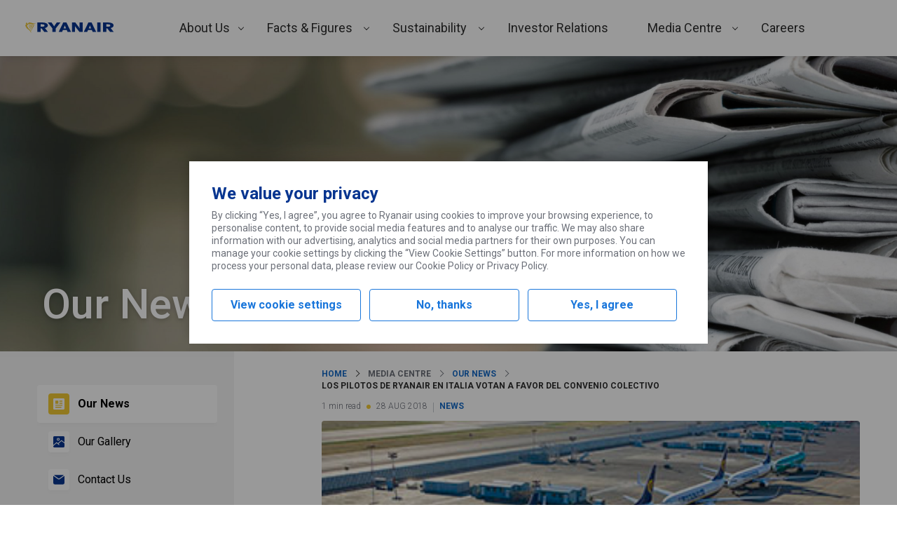

--- FILE ---
content_type: text/html; charset=UTF-8
request_url: https://corporate.ryanair.com/news/los-pilotos-de-ryanair-en-italia-votan-a-favor-del-convenio-colectivo/
body_size: 201131
content:
<!DOCTYPE html>
<html lang="en-US">
<head>
	<meta charset="UTF-8" />
	<meta name="viewport" content="width=device-width, initial-scale=1" />
<meta name='robots' content='max-image-preview:large' />
	<style>img:is([sizes="auto" i], [sizes^="auto," i]) { contain-intrinsic-size: 3000px 1500px }</style>
	<title>Los Pilotos De Ryanair En Italia Votan A Favor Del Convenio Colectivo &#8211; Ryanair&#039;s Corporate Website</title>
<link rel='dns-prefetch' href='//corporate.ryanair.com' />
<link rel='dns-prefetch' href='//fonts.googleapis.com' />
<script type="text/javascript">
/* <![CDATA[ */
window._wpemojiSettings = {"baseUrl":"https:\/\/s.w.org\/images\/core\/emoji\/16.0.1\/72x72\/","ext":".png","svgUrl":"https:\/\/s.w.org\/images\/core\/emoji\/16.0.1\/svg\/","svgExt":".svg","source":{"concatemoji":"https:\/\/corporate.ryanair.com\/wp-includes\/js\/wp-emoji-release.min.js"}};
/*! This file is auto-generated */
!function(s,n){var o,i,e;function c(e){try{var t={supportTests:e,timestamp:(new Date).valueOf()};sessionStorage.setItem(o,JSON.stringify(t))}catch(e){}}function p(e,t,n){e.clearRect(0,0,e.canvas.width,e.canvas.height),e.fillText(t,0,0);var t=new Uint32Array(e.getImageData(0,0,e.canvas.width,e.canvas.height).data),a=(e.clearRect(0,0,e.canvas.width,e.canvas.height),e.fillText(n,0,0),new Uint32Array(e.getImageData(0,0,e.canvas.width,e.canvas.height).data));return t.every(function(e,t){return e===a[t]})}function u(e,t){e.clearRect(0,0,e.canvas.width,e.canvas.height),e.fillText(t,0,0);for(var n=e.getImageData(16,16,1,1),a=0;a<n.data.length;a++)if(0!==n.data[a])return!1;return!0}function f(e,t,n,a){switch(t){case"flag":return n(e,"\ud83c\udff3\ufe0f\u200d\u26a7\ufe0f","\ud83c\udff3\ufe0f\u200b\u26a7\ufe0f")?!1:!n(e,"\ud83c\udde8\ud83c\uddf6","\ud83c\udde8\u200b\ud83c\uddf6")&&!n(e,"\ud83c\udff4\udb40\udc67\udb40\udc62\udb40\udc65\udb40\udc6e\udb40\udc67\udb40\udc7f","\ud83c\udff4\u200b\udb40\udc67\u200b\udb40\udc62\u200b\udb40\udc65\u200b\udb40\udc6e\u200b\udb40\udc67\u200b\udb40\udc7f");case"emoji":return!a(e,"\ud83e\udedf")}return!1}function g(e,t,n,a){var r="undefined"!=typeof WorkerGlobalScope&&self instanceof WorkerGlobalScope?new OffscreenCanvas(300,150):s.createElement("canvas"),o=r.getContext("2d",{willReadFrequently:!0}),i=(o.textBaseline="top",o.font="600 32px Arial",{});return e.forEach(function(e){i[e]=t(o,e,n,a)}),i}function t(e){var t=s.createElement("script");t.src=e,t.defer=!0,s.head.appendChild(t)}"undefined"!=typeof Promise&&(o="wpEmojiSettingsSupports",i=["flag","emoji"],n.supports={everything:!0,everythingExceptFlag:!0},e=new Promise(function(e){s.addEventListener("DOMContentLoaded",e,{once:!0})}),new Promise(function(t){var n=function(){try{var e=JSON.parse(sessionStorage.getItem(o));if("object"==typeof e&&"number"==typeof e.timestamp&&(new Date).valueOf()<e.timestamp+604800&&"object"==typeof e.supportTests)return e.supportTests}catch(e){}return null}();if(!n){if("undefined"!=typeof Worker&&"undefined"!=typeof OffscreenCanvas&&"undefined"!=typeof URL&&URL.createObjectURL&&"undefined"!=typeof Blob)try{var e="postMessage("+g.toString()+"("+[JSON.stringify(i),f.toString(),p.toString(),u.toString()].join(",")+"));",a=new Blob([e],{type:"text/javascript"}),r=new Worker(URL.createObjectURL(a),{name:"wpTestEmojiSupports"});return void(r.onmessage=function(e){c(n=e.data),r.terminate(),t(n)})}catch(e){}c(n=g(i,f,p,u))}t(n)}).then(function(e){for(var t in e)n.supports[t]=e[t],n.supports.everything=n.supports.everything&&n.supports[t],"flag"!==t&&(n.supports.everythingExceptFlag=n.supports.everythingExceptFlag&&n.supports[t]);n.supports.everythingExceptFlag=n.supports.everythingExceptFlag&&!n.supports.flag,n.DOMReady=!1,n.readyCallback=function(){n.DOMReady=!0}}).then(function(){return e}).then(function(){var e;n.supports.everything||(n.readyCallback(),(e=n.source||{}).concatemoji?t(e.concatemoji):e.wpemoji&&e.twemoji&&(t(e.twemoji),t(e.wpemoji)))}))}((window,document),window._wpemojiSettings);
/* ]]> */
</script>
<link rel='stylesheet' id='ryanair-blocks-query-block-style-css' href='https://corporate.ryanair.com/wp-content/plugins/ryanair-blocks-query-rest/dist/blocks/QueryRest/style.css?ver=0.0.1' type='text/css' media='all' />
<style id='wp-emoji-styles-inline-css' type='text/css'>

	img.wp-smiley, img.emoji {
		display: inline !important;
		border: none !important;
		box-shadow: none !important;
		height: 1em !important;
		width: 1em !important;
		margin: 0 0.07em !important;
		vertical-align: -0.1em !important;
		background: none !important;
		padding: 0 !important;
	}
</style>
<link rel='stylesheet' id='wp-block-library-css' href='https://corporate.ryanair.com/wp-includes/css/dist/block-library/style.min.css' type='text/css' media='all' />
<link rel='stylesheet' id='ryanair-gravity-forms-entry-counter-style-css' href='https://corporate.ryanair.com/wp-content/plugins/ryanair-air-traffic-petition/build/blocks/EntryCounter/style-index.css?ver=0.1.0' type='text/css' media='all' />
<link rel='stylesheet' id='ryanair-blocks-carousel-container-style-css' href='https://corporate.ryanair.com/wp-content/plugins/ryanair-blocks-carousels/dist/blocks/Container/style.css?ver=0.0.1' type='text/css' media='all' />
<link rel='stylesheet' id='ryanair-blocks-carousel-item-style-css' href='https://corporate.ryanair.com/wp-content/plugins/ryanair-blocks-carousels/dist/blocks/Item/style.css?ver=0.0.1' type='text/css' media='all' />
<link rel='stylesheet' id='ryanair-blocks-charts-style-css' href='https://corporate.ryanair.com/wp-content/plugins/ryanair-blocks-charts/dist/blocks/chart/style.css?ver=0.0.1' type='text/css' media='all' />
<link rel='stylesheet' id='ryanair-blocks-gallery-media-centre-style-css' href='https://corporate.ryanair.com/wp-content/plugins/ryanair-blocks-gallery/dist/blocks/media-centre/style.css?ver=0.0.1' type='text/css' media='all' />
<link rel='stylesheet' id='ryanair-idx-shareprice-block-style-css' href='https://corporate.ryanair.com/wp-content/plugins/ryanair-idx-shareprice/build/blocks/shareprice-block/style-index.css' type='text/css' media='all' />
<style id='global-styles-inline-css' type='text/css'>
:root{--wp--preset--aspect-ratio--square: 1;--wp--preset--aspect-ratio--4-3: 4/3;--wp--preset--aspect-ratio--3-4: 3/4;--wp--preset--aspect-ratio--3-2: 3/2;--wp--preset--aspect-ratio--2-3: 2/3;--wp--preset--aspect-ratio--16-9: 16/9;--wp--preset--aspect-ratio--9-16: 9/16;--wp--preset--color--black: #000000;--wp--preset--color--cyan-bluish-gray: #abb8c3;--wp--preset--color--white: #ffffff;--wp--preset--color--pale-pink: #f78da7;--wp--preset--color--vivid-red: #cf2e2e;--wp--preset--color--luminous-vivid-orange: #ff6900;--wp--preset--color--luminous-vivid-amber: #fcb900;--wp--preset--color--light-green-cyan: #7bdcb5;--wp--preset--color--vivid-green-cyan: #00d084;--wp--preset--color--pale-cyan-blue: #8ed1fc;--wp--preset--color--vivid-cyan-blue: #0693e3;--wp--preset--color--vivid-purple: #9b51e0;--wp--preset--color--primary: #073590;--wp--preset--color--primary-light: #166bc8;--wp--preset--color--background-primary: #ffffff;--wp--preset--color--background-secondary: #f4f4f4;--wp--preset--color--background-ternary: #f2f8fc;--wp--preset--color--background-quaternary: #e2f4ff;--wp--preset--color--background-quinary: #0d49c0;--wp--preset--color--spacer: #e0e1e3;--wp--preset--color--body: #6c7079;--wp--preset--color--heading: #2e2e2e;--wp--preset--color--success: #5eb138;--wp--preset--color--success-text: #2b7f27;--wp--preset--color--success-background: #e7f8e6;--wp--preset--color--alert: #dc1841;--wp--preset--color--alert-text: #cf2e1d;--wp--preset--color--alert-background: #fad1da;--wp--preset--color--warning: #f1c933;--wp--preset--color--warning-secondary: #ecb707;--wp--preset--gradient--vivid-cyan-blue-to-vivid-purple: linear-gradient(135deg,rgba(6,147,227,1) 0%,rgb(155,81,224) 100%);--wp--preset--gradient--light-green-cyan-to-vivid-green-cyan: linear-gradient(135deg,rgb(122,220,180) 0%,rgb(0,208,130) 100%);--wp--preset--gradient--luminous-vivid-amber-to-luminous-vivid-orange: linear-gradient(135deg,rgba(252,185,0,1) 0%,rgba(255,105,0,1) 100%);--wp--preset--gradient--luminous-vivid-orange-to-vivid-red: linear-gradient(135deg,rgba(255,105,0,1) 0%,rgb(207,46,46) 100%);--wp--preset--gradient--very-light-gray-to-cyan-bluish-gray: linear-gradient(135deg,rgb(238,238,238) 0%,rgb(169,184,195) 100%);--wp--preset--gradient--cool-to-warm-spectrum: linear-gradient(135deg,rgb(74,234,220) 0%,rgb(151,120,209) 20%,rgb(207,42,186) 40%,rgb(238,44,130) 60%,rgb(251,105,98) 80%,rgb(254,248,76) 100%);--wp--preset--gradient--blush-light-purple: linear-gradient(135deg,rgb(255,206,236) 0%,rgb(152,150,240) 100%);--wp--preset--gradient--blush-bordeaux: linear-gradient(135deg,rgb(254,205,165) 0%,rgb(254,45,45) 50%,rgb(107,0,62) 100%);--wp--preset--gradient--luminous-dusk: linear-gradient(135deg,rgb(255,203,112) 0%,rgb(199,81,192) 50%,rgb(65,88,208) 100%);--wp--preset--gradient--pale-ocean: linear-gradient(135deg,rgb(255,245,203) 0%,rgb(182,227,212) 50%,rgb(51,167,181) 100%);--wp--preset--gradient--electric-grass: linear-gradient(135deg,rgb(202,248,128) 0%,rgb(113,206,126) 100%);--wp--preset--gradient--midnight: linear-gradient(135deg,rgb(2,3,129) 0%,rgb(40,116,252) 100%);--wp--preset--font-size--small: 12px;--wp--preset--font-size--medium: 20px;--wp--preset--font-size--large: 36px;--wp--preset--font-size--x-large: 42px;--wp--preset--font-size--huge: 56px;--wp--preset--font-size--medium-huge: 28px;--wp--preset--font-size--medium-large: 24px;--wp--preset--font-size--normal-large: 18px;--wp--preset--font-size--normal: 16px;--wp--preset--font-size--text: 14px;--wp--preset--font-size--accent: 10px;--wp--preset--font-family--roboto: Roboto, Franklin Gothic Medium, Oxygen-Sans,Ubuntu,Cantarell, "Helvetica Neue", Tahoma, sans-serif;--wp--preset--font-family--system-font: -apple-system,BlinkMacSystemFont,"Segoe UI",Roboto,Oxygen-Sans,Ubuntu,Cantarell,"Helvetica Neue",sans-serif;--wp--preset--spacing--20: 0.44rem;--wp--preset--spacing--30: 0.67rem;--wp--preset--spacing--40: 1rem;--wp--preset--spacing--50: 1.5rem;--wp--preset--spacing--60: 2.25rem;--wp--preset--spacing--70: 3.38rem;--wp--preset--spacing--80: 5.06rem;--wp--preset--shadow--natural: 6px 6px 9px rgba(0, 0, 0, 0.2);--wp--preset--shadow--deep: 12px 12px 50px rgba(0, 0, 0, 0.4);--wp--preset--shadow--sharp: 6px 6px 0px rgba(0, 0, 0, 0.2);--wp--preset--shadow--outlined: 6px 6px 0px -3px rgba(255, 255, 255, 1), 6px 6px rgba(0, 0, 0, 1);--wp--preset--shadow--crisp: 6px 6px 0px rgba(0, 0, 0, 1);--wp--custom--content-size: 815px;--wp--custom--wide-size: 1208px;--wp--custom--padding-primary: 16px;--wp--custom--shadow-primary: 2px 3px 4px 0 rgba( 0, 0, 0, 0.15 );--wp--custom--border-primary: 1px solid rgba( 0, 0, 0, 0.5 );--wp--custom--preset--typography--font-family--roboto: Roboto, Franklin Gothic Medium, Oxygen-Sans,Ubuntu,Cantarell, "Helvetica Neue", Tahoma, sans-serif;}:root { --wp--style--global--content-size: 815px;--wp--style--global--wide-size: 1208px; }:where(body) { margin: 0; }.wp-site-blocks > .alignleft { float: left; margin-right: 2em; }.wp-site-blocks > .alignright { float: right; margin-left: 2em; }.wp-site-blocks > .aligncenter { justify-content: center; margin-left: auto; margin-right: auto; }:where(.wp-site-blocks) > * { margin-block-start: 1.75em; margin-block-end: 0; }:where(.wp-site-blocks) > :first-child { margin-block-start: 0; }:where(.wp-site-blocks) > :last-child { margin-block-end: 0; }:root { --wp--style--block-gap: 1.75em; }:root :where(.is-layout-flow) > :first-child{margin-block-start: 0;}:root :where(.is-layout-flow) > :last-child{margin-block-end: 0;}:root :where(.is-layout-flow) > *{margin-block-start: 1.75em;margin-block-end: 0;}:root :where(.is-layout-constrained) > :first-child{margin-block-start: 0;}:root :where(.is-layout-constrained) > :last-child{margin-block-end: 0;}:root :where(.is-layout-constrained) > *{margin-block-start: 1.75em;margin-block-end: 0;}:root :where(.is-layout-flex){gap: 1.75em;}:root :where(.is-layout-grid){gap: 1.75em;}.is-layout-flow > .alignleft{float: left;margin-inline-start: 0;margin-inline-end: 2em;}.is-layout-flow > .alignright{float: right;margin-inline-start: 2em;margin-inline-end: 0;}.is-layout-flow > .aligncenter{margin-left: auto !important;margin-right: auto !important;}.is-layout-constrained > .alignleft{float: left;margin-inline-start: 0;margin-inline-end: 2em;}.is-layout-constrained > .alignright{float: right;margin-inline-start: 2em;margin-inline-end: 0;}.is-layout-constrained > .aligncenter{margin-left: auto !important;margin-right: auto !important;}.is-layout-constrained > :where(:not(.alignleft):not(.alignright):not(.alignfull)){max-width: var(--wp--style--global--content-size);margin-left: auto !important;margin-right: auto !important;}.is-layout-constrained > .alignwide{max-width: var(--wp--style--global--wide-size);}body .is-layout-flex{display: flex;}.is-layout-flex{flex-wrap: wrap;align-items: center;}.is-layout-flex > :is(*, div){margin: 0;}body .is-layout-grid{display: grid;}.is-layout-grid > :is(*, div){margin: 0;}body{font-family: var( var(--wp--preset--font-family--roboto), var(--wp--custom--preset--font-family--roboto) );font-size: var(--wp--preset--font-size--text);padding-top: 0px;padding-right: 0px;padding-bottom: 0px;padding-left: 0px;}a:where(:not(.wp-element-button)){text-decoration: underline;}h1{font-size: var(--wp--preset--font-size--huge);}h2{font-size: var(--wp--preset--font-size--large);}h3{font-size: var(--wp--preset--font-size--medium-large);}h4{font-size: var(--wp--preset--font-size--medium);}h5{font-size: var(--wp--preset--font-size--normal-large);}:root :where(.wp-element-button, .wp-block-button__link){background-color: #32373c;border-width: 0;color: #fff;font-family: inherit;font-size: inherit;line-height: inherit;padding: calc(0.667em + 2px) calc(1.333em + 2px);text-decoration: none;}.has-black-color{color: var(--wp--preset--color--black) !important;}.has-cyan-bluish-gray-color{color: var(--wp--preset--color--cyan-bluish-gray) !important;}.has-white-color{color: var(--wp--preset--color--white) !important;}.has-pale-pink-color{color: var(--wp--preset--color--pale-pink) !important;}.has-vivid-red-color{color: var(--wp--preset--color--vivid-red) !important;}.has-luminous-vivid-orange-color{color: var(--wp--preset--color--luminous-vivid-orange) !important;}.has-luminous-vivid-amber-color{color: var(--wp--preset--color--luminous-vivid-amber) !important;}.has-light-green-cyan-color{color: var(--wp--preset--color--light-green-cyan) !important;}.has-vivid-green-cyan-color{color: var(--wp--preset--color--vivid-green-cyan) !important;}.has-pale-cyan-blue-color{color: var(--wp--preset--color--pale-cyan-blue) !important;}.has-vivid-cyan-blue-color{color: var(--wp--preset--color--vivid-cyan-blue) !important;}.has-vivid-purple-color{color: var(--wp--preset--color--vivid-purple) !important;}.has-primary-color{color: var(--wp--preset--color--primary) !important;}.has-primary-light-color{color: var(--wp--preset--color--primary-light) !important;}.has-background-primary-color{color: var(--wp--preset--color--background-primary) !important;}.has-background-secondary-color{color: var(--wp--preset--color--background-secondary) !important;}.has-background-ternary-color{color: var(--wp--preset--color--background-ternary) !important;}.has-background-quaternary-color{color: var(--wp--preset--color--background-quaternary) !important;}.has-background-quinary-color{color: var(--wp--preset--color--background-quinary) !important;}.has-spacer-color{color: var(--wp--preset--color--spacer) !important;}.has-body-color{color: var(--wp--preset--color--body) !important;}.has-heading-color{color: var(--wp--preset--color--heading) !important;}.has-success-color{color: var(--wp--preset--color--success) !important;}.has-success-text-color{color: var(--wp--preset--color--success-text) !important;}.has-success-background-color{color: var(--wp--preset--color--success-background) !important;}.has-alert-color{color: var(--wp--preset--color--alert) !important;}.has-alert-text-color{color: var(--wp--preset--color--alert-text) !important;}.has-alert-background-color{color: var(--wp--preset--color--alert-background) !important;}.has-warning-color{color: var(--wp--preset--color--warning) !important;}.has-warning-secondary-color{color: var(--wp--preset--color--warning-secondary) !important;}.has-black-background-color{background-color: var(--wp--preset--color--black) !important;}.has-cyan-bluish-gray-background-color{background-color: var(--wp--preset--color--cyan-bluish-gray) !important;}.has-white-background-color{background-color: var(--wp--preset--color--white) !important;}.has-pale-pink-background-color{background-color: var(--wp--preset--color--pale-pink) !important;}.has-vivid-red-background-color{background-color: var(--wp--preset--color--vivid-red) !important;}.has-luminous-vivid-orange-background-color{background-color: var(--wp--preset--color--luminous-vivid-orange) !important;}.has-luminous-vivid-amber-background-color{background-color: var(--wp--preset--color--luminous-vivid-amber) !important;}.has-light-green-cyan-background-color{background-color: var(--wp--preset--color--light-green-cyan) !important;}.has-vivid-green-cyan-background-color{background-color: var(--wp--preset--color--vivid-green-cyan) !important;}.has-pale-cyan-blue-background-color{background-color: var(--wp--preset--color--pale-cyan-blue) !important;}.has-vivid-cyan-blue-background-color{background-color: var(--wp--preset--color--vivid-cyan-blue) !important;}.has-vivid-purple-background-color{background-color: var(--wp--preset--color--vivid-purple) !important;}.has-primary-background-color{background-color: var(--wp--preset--color--primary) !important;}.has-primary-light-background-color{background-color: var(--wp--preset--color--primary-light) !important;}.has-background-primary-background-color{background-color: var(--wp--preset--color--background-primary) !important;}.has-background-secondary-background-color{background-color: var(--wp--preset--color--background-secondary) !important;}.has-background-ternary-background-color{background-color: var(--wp--preset--color--background-ternary) !important;}.has-background-quaternary-background-color{background-color: var(--wp--preset--color--background-quaternary) !important;}.has-background-quinary-background-color{background-color: var(--wp--preset--color--background-quinary) !important;}.has-spacer-background-color{background-color: var(--wp--preset--color--spacer) !important;}.has-body-background-color{background-color: var(--wp--preset--color--body) !important;}.has-heading-background-color{background-color: var(--wp--preset--color--heading) !important;}.has-success-background-color{background-color: var(--wp--preset--color--success) !important;}.has-success-text-background-color{background-color: var(--wp--preset--color--success-text) !important;}.has-success-background-background-color{background-color: var(--wp--preset--color--success-background) !important;}.has-alert-background-color{background-color: var(--wp--preset--color--alert) !important;}.has-alert-text-background-color{background-color: var(--wp--preset--color--alert-text) !important;}.has-alert-background-background-color{background-color: var(--wp--preset--color--alert-background) !important;}.has-warning-background-color{background-color: var(--wp--preset--color--warning) !important;}.has-warning-secondary-background-color{background-color: var(--wp--preset--color--warning-secondary) !important;}.has-black-border-color{border-color: var(--wp--preset--color--black) !important;}.has-cyan-bluish-gray-border-color{border-color: var(--wp--preset--color--cyan-bluish-gray) !important;}.has-white-border-color{border-color: var(--wp--preset--color--white) !important;}.has-pale-pink-border-color{border-color: var(--wp--preset--color--pale-pink) !important;}.has-vivid-red-border-color{border-color: var(--wp--preset--color--vivid-red) !important;}.has-luminous-vivid-orange-border-color{border-color: var(--wp--preset--color--luminous-vivid-orange) !important;}.has-luminous-vivid-amber-border-color{border-color: var(--wp--preset--color--luminous-vivid-amber) !important;}.has-light-green-cyan-border-color{border-color: var(--wp--preset--color--light-green-cyan) !important;}.has-vivid-green-cyan-border-color{border-color: var(--wp--preset--color--vivid-green-cyan) !important;}.has-pale-cyan-blue-border-color{border-color: var(--wp--preset--color--pale-cyan-blue) !important;}.has-vivid-cyan-blue-border-color{border-color: var(--wp--preset--color--vivid-cyan-blue) !important;}.has-vivid-purple-border-color{border-color: var(--wp--preset--color--vivid-purple) !important;}.has-primary-border-color{border-color: var(--wp--preset--color--primary) !important;}.has-primary-light-border-color{border-color: var(--wp--preset--color--primary-light) !important;}.has-background-primary-border-color{border-color: var(--wp--preset--color--background-primary) !important;}.has-background-secondary-border-color{border-color: var(--wp--preset--color--background-secondary) !important;}.has-background-ternary-border-color{border-color: var(--wp--preset--color--background-ternary) !important;}.has-background-quaternary-border-color{border-color: var(--wp--preset--color--background-quaternary) !important;}.has-background-quinary-border-color{border-color: var(--wp--preset--color--background-quinary) !important;}.has-spacer-border-color{border-color: var(--wp--preset--color--spacer) !important;}.has-body-border-color{border-color: var(--wp--preset--color--body) !important;}.has-heading-border-color{border-color: var(--wp--preset--color--heading) !important;}.has-success-border-color{border-color: var(--wp--preset--color--success) !important;}.has-success-text-border-color{border-color: var(--wp--preset--color--success-text) !important;}.has-success-background-border-color{border-color: var(--wp--preset--color--success-background) !important;}.has-alert-border-color{border-color: var(--wp--preset--color--alert) !important;}.has-alert-text-border-color{border-color: var(--wp--preset--color--alert-text) !important;}.has-alert-background-border-color{border-color: var(--wp--preset--color--alert-background) !important;}.has-warning-border-color{border-color: var(--wp--preset--color--warning) !important;}.has-warning-secondary-border-color{border-color: var(--wp--preset--color--warning-secondary) !important;}.has-vivid-cyan-blue-to-vivid-purple-gradient-background{background: var(--wp--preset--gradient--vivid-cyan-blue-to-vivid-purple) !important;}.has-light-green-cyan-to-vivid-green-cyan-gradient-background{background: var(--wp--preset--gradient--light-green-cyan-to-vivid-green-cyan) !important;}.has-luminous-vivid-amber-to-luminous-vivid-orange-gradient-background{background: var(--wp--preset--gradient--luminous-vivid-amber-to-luminous-vivid-orange) !important;}.has-luminous-vivid-orange-to-vivid-red-gradient-background{background: var(--wp--preset--gradient--luminous-vivid-orange-to-vivid-red) !important;}.has-very-light-gray-to-cyan-bluish-gray-gradient-background{background: var(--wp--preset--gradient--very-light-gray-to-cyan-bluish-gray) !important;}.has-cool-to-warm-spectrum-gradient-background{background: var(--wp--preset--gradient--cool-to-warm-spectrum) !important;}.has-blush-light-purple-gradient-background{background: var(--wp--preset--gradient--blush-light-purple) !important;}.has-blush-bordeaux-gradient-background{background: var(--wp--preset--gradient--blush-bordeaux) !important;}.has-luminous-dusk-gradient-background{background: var(--wp--preset--gradient--luminous-dusk) !important;}.has-pale-ocean-gradient-background{background: var(--wp--preset--gradient--pale-ocean) !important;}.has-electric-grass-gradient-background{background: var(--wp--preset--gradient--electric-grass) !important;}.has-midnight-gradient-background{background: var(--wp--preset--gradient--midnight) !important;}.has-small-font-size{font-size: var(--wp--preset--font-size--small) !important;}.has-medium-font-size{font-size: var(--wp--preset--font-size--medium) !important;}.has-large-font-size{font-size: var(--wp--preset--font-size--large) !important;}.has-x-large-font-size{font-size: var(--wp--preset--font-size--x-large) !important;}.has-huge-font-size{font-size: var(--wp--preset--font-size--huge) !important;}.has-medium-huge-font-size{font-size: var(--wp--preset--font-size--medium-huge) !important;}.has-medium-large-font-size{font-size: var(--wp--preset--font-size--medium-large) !important;}.has-normal-large-font-size{font-size: var(--wp--preset--font-size--normal-large) !important;}.has-normal-font-size{font-size: var(--wp--preset--font-size--normal) !important;}.has-text-font-size{font-size: var(--wp--preset--font-size--text) !important;}.has-accent-font-size{font-size: var(--wp--preset--font-size--accent) !important;}.has-roboto-font-family{font-family: var(--wp--preset--font-family--roboto) !important;}.has-system-font-font-family{font-family: var(--wp--preset--font-family--system-font) !important;}
:root :where(.wp-block-pullquote){font-size: 1.5em;line-height: 1.6;}
</style>
<style id='wp-block-template-skip-link-inline-css' type='text/css'>

		.skip-link.screen-reader-text {
			border: 0;
			clip-path: inset(50%);
			height: 1px;
			margin: -1px;
			overflow: hidden;
			padding: 0;
			position: absolute !important;
			width: 1px;
			word-wrap: normal !important;
		}

		.skip-link.screen-reader-text:focus {
			background-color: #eee;
			clip-path: none;
			color: #444;
			display: block;
			font-size: 1em;
			height: auto;
			left: 5px;
			line-height: normal;
			padding: 15px 23px 14px;
			text-decoration: none;
			top: 5px;
			width: auto;
			z-index: 100000;
		}
</style>
<link rel='stylesheet' id='ryanair-blocks-core-extensions-white-space-css' href='https://corporate.ryanair.com/wp-content/plugins/ryanair-blocks-core-extensions/build/white-space-register.css?ver=a8ec7193c267b7010e36' type='text/css' media='all' />
<link rel='stylesheet' id='ryanair-blocks-core-extensions-hide-on-viewport-css' href='https://corporate.ryanair.com/wp-content/plugins/ryanair-blocks-core-extensions/build/hide-on-viewport-register.css?ver=d7f1584da05f5565d0c2' type='text/css' media='all' />
<link rel='stylesheet' id='ryanair-blocks-core-query-css' href='https://corporate.ryanair.com/wp-content/plugins/ryanair-blocks-core-query/build/blocks/core-query/style-index.css?ver=8766863f2b43c0e2734f' type='text/css' media='all' />
<link rel='stylesheet' id='ryr-blocks-css' href='https://corporate.ryanair.com/wp-content/plugins/ryanair-blocks/dist/style.css?ver=2.4.0' type='text/css' media='all' />
<link rel='stylesheet' id='ryr-bs-css-css' href='https://corporate.ryanair.com/wp-content/themes/ryanair-corporate/assets/css/vendor/bootstrap.min.css' type='text/css' media='all' />
<link rel='stylesheet' id='tablepress-default-css' href='https://corporate.ryanair.com/wp-content/plugins/tablepress/css/build/default.css?ver=2.4.2' type='text/css' media='all' />
<link rel='stylesheet' id='ryanair-corporate_not-gutenberg-pages-css' href='https://corporate.ryanair.com/wp-content/themes/ryanair-corporate/dist/not-gutenberg-pages.css?ver=31592979733e7cb2fa73' type='text/css' media='all' />
<link rel='stylesheet' id='font-css' href='https://fonts.googleapis.com/css2?family=Roboto%3Aital%2Cwght%400%2C300%3B0%2C400%3B0%2C500%3B0%2C700%3B1%2C300%3B1%2C400%3B1%2C500%3B1%2C700&#038;display=swap' type='text/css' media='all' />
<link rel='stylesheet' id='ryanair-corporate_client-css' href='https://corporate.ryanair.com/wp-content/themes/ryanair-corporate/dist/client.css?ver=561fc9214cc513ef0570' type='text/css' media='all' />
<script type="text/javascript" src="https://corporate.ryanair.com/wp-includes/js/dist/vendor/react.min.js?ver=18.3.1.1" id="react-js"></script>
<script type="text/javascript" src="https://corporate.ryanair.com/wp-includes/js/dist/vendor/react-dom.min.js?ver=18.3.1.1" id="react-dom-js"></script>
<script type="text/javascript" src="https://corporate.ryanair.com/wp-includes/js/dist/html-entities.min.js?ver=2cd3358363e0675638fb" id="wp-html-entities-js"></script>
<script type="text/javascript" src="https://corporate.ryanair.com/wp-includes/js/dist/hooks.min.js?ver=4d63a3d491d11ffd8ac6" id="wp-hooks-js"></script>
<script type="text/javascript" src="https://corporate.ryanair.com/wp-includes/js/dist/i18n.min.js?ver=5e580eb46a90c2b997e6" id="wp-i18n-js"></script>
<script type="text/javascript" id="wp-i18n-js-after">
/* <![CDATA[ */
wp.i18n.setLocaleData( { 'text direction\u0004ltr': [ 'ltr' ] } );
/* ]]> */
</script>
<script type="text/javascript" src="https://corporate.ryanair.com/wp-content/plugins/ryanair-blocks-query-rest/dist/blocks/QueryRest/script.js?ver=5c9a4258841e6c1f66fd" id="ryanair-blocks-query-block-script-js"></script>
<script type="text/javascript" src="https://corporate.ryanair.com/wp-content/plugins/ryanair-blocks-charts/dist/blocks/chart/script.js?ver=756efd4d2f716debd49cc9fbdff8bbe8" id="ryanair-blocks-charts-script-js"></script>
<script type="text/javascript" src="https://corporate.ryanair.com/wp-includes/js/dist/vendor/wp-polyfill.min.js?ver=3.15.0" id="wp-polyfill-js"></script>
<script type="text/javascript" src="https://corporate.ryanair.com/wp-includes/js/dist/url.min.js?ver=c2964167dfe2477c14ea" id="wp-url-js"></script>
<script type="text/javascript" src="https://corporate.ryanair.com/wp-includes/js/dist/api-fetch.min.js?ver=3623a576c78df404ff20" id="wp-api-fetch-js"></script>
<script type="text/javascript" id="wp-api-fetch-js-after">
/* <![CDATA[ */
wp.apiFetch.use( wp.apiFetch.createRootURLMiddleware( "https://corporate.ryanair.com/wp-json/" ) );
wp.apiFetch.nonceMiddleware = wp.apiFetch.createNonceMiddleware( "7244e08757" );
wp.apiFetch.use( wp.apiFetch.nonceMiddleware );
wp.apiFetch.use( wp.apiFetch.mediaUploadMiddleware );
wp.apiFetch.nonceEndpoint = "https://corporate.ryanair.com/wp-admin/admin-ajax.php?action=rest-nonce";
/* ]]> */
</script>
<script type="text/javascript" src="https://corporate.ryanair.com/wp-content/plugins/ryanair-blocks-gallery/dist/blocks/media-centre/script.js?ver=d7e52eab46a6297e65010dc1e5ec1b12" id="ryanair-blocks-gallery-media-centre-script-js"></script>
<link rel="https://api.w.org/" href="https://corporate.ryanair.com/wp-json/" /><link rel="alternate" title="JSON" type="application/json" href="https://corporate.ryanair.com/wp-json/wp/v2/posts/6837" /><link rel="canonical" href="https://corporate.ryanair.com/news/los-pilotos-de-ryanair-en-italia-votan-a-favor-del-convenio-colectivo/" />
<link rel='shortlink' href='https://corporate.ryanair.com/?p=6837' />
<link rel="alternate" title="oEmbed (JSON)" type="application/json+oembed" href="https://corporate.ryanair.com/wp-json/oembed/1.0/embed?url=https%3A%2F%2Fcorporate.ryanair.com%2Fnews%2Flos-pilotos-de-ryanair-en-italia-votan-a-favor-del-convenio-colectivo%2F" />
<link rel="alternate" title="oEmbed (XML)" type="text/xml+oembed" href="https://corporate.ryanair.com/wp-json/oembed/1.0/embed?url=https%3A%2F%2Fcorporate.ryanair.com%2Fnews%2Flos-pilotos-de-ryanair-en-italia-votan-a-favor-del-convenio-colectivo%2F&#038;format=xml" />
		<meta property='og:title' content="Los Pilotos De Ryanair En Italia Votan A Favor Del Convenio Colectivo"/>
				<meta property='og:image' content="https://corporate.ryanair.com/wp-content/uploads/2018/04/Images-Video.jpg"/>
				<meta property='og:description' content="En Italia está basada un 20% de la flota y los pilotos de la aerolínea   Madrid, 28 de agosto de 2018. Ryanair ha confirmado hoy que la mayoría de sus pilotos en Italia ha votado a favor del nuevo convenio colectivo. Con ello, han ratificado el acuerdo que fue negociado y firmado por la aerolínea y el sindicato de pilotos ANPAC el 9 de agosto. Ryanair celebra haber alcanzado su primer convenio colectivo de [&hellip;]"/>
				<meta property='og:url' content="https://corporate.ryanair.com/news/los-pilotos-de-ryanair-en-italia-votan-a-favor-del-convenio-colectivo/"/>
		<link rel="icon" href="https://corporate.ryanair.com/wp-content/uploads/2023/10/favicon.png" sizes="32x32" />
<link rel="icon" href="https://corporate.ryanair.com/wp-content/uploads/2023/10/favicon.png" sizes="192x192" />
<link rel="apple-touch-icon" href="https://corporate.ryanair.com/wp-content/uploads/2023/10/favicon.png" />
<meta name="msapplication-TileImage" content="https://corporate.ryanair.com/wp-content/uploads/2023/10/favicon.png" />
		<style type="text/css" id="wp-custom-css">
			img.alignright {
	float: right;
	padding: 0 0 20px 20px;
}

img.alignleft {
	float: left;
	padding: 0 20px 20px 0;
}

@media (min-width: 600px) {
	.ryr-back-to-top {
		display: none !important;
	}
}

body.archive.tax-country .wp-block-columns.alignwide.ryanair-core-columns-content-with-left-sidebar {
	margin-bottom: 0px;
}

body.archive.tax-country .wp-block-column.has-background-secondary-background-color.has-background {
	position: relative;
}

body.archive.tax-country .wp-block-column.has-background-secondary-background-color.has-background::before {
	content: "";
	position: absolute;
	background: inherit;
	height: 100%;
	width: 100vw;
	right: 100%;
	top: 0;
}

.max-width-fit-content, .max-width-fit-content > img {
	max-width: fit-content !important;
}

form.ryanair-corporate-auto-grid .gform_body .gform_fields {
	grid-column-gap: initial;
}

.post-template-ryr-custom-template-news .entry-content a {
	 color: var(--wp--preset--color--primary-light);
}

.post-template-ryr-custom-template-news .entry-content a:hover {
	 color: #23527c;
}

.post-template-ryr-custom-template-news .entry-content.wp-block-post-content > ul {
	 list-style-type: disc;
	padding-left: 1em;
}

.post-template-ryr-custom-template-news .entry-content .entry-content + div {
	margin-bottom: 30px
}

.post-template-ryr-custom-template-news .entry-content .wp-block-ryanair-breadcrumbs {
	margin-bottom: 12px;
}

.post-template-ryr-custom-template-news .entry-content .wp-block-ryanair-breadcrumbs + div {
	margin-bottom: 12px;
}

body.blog .ryanair-core-columns-content-with-left-sidebar .wp-block-column.has-background-secondary-background-color {
	position: relative;
}

body.blog .ryanair-core-columns-content-with-left-sidebar .wp-block-column.has-background-secondary-background-color::before {
	content: "";
  position: absolute;
  background: inherit;
  height: 100%;
  width: 100vw;
  right: 100%;
  top: 0;
}

.wp-block-cover.ryanair-blocks-core-cover-card-outside.has-custom-content-position.is-position-bottom-left .wp-block-cover__inner-container {
	margin-top: -100px;
}


.ryanair-query--news-marquee .wp-block-post-template {
    margin-top: 0;
}


.ryanair-side-box__extras--share-price {
	display: none;
}

.wp-block-group.ryanair-core-group-icon-with-content {
	max-width: 33%;
}

@media screen and (max-width: 1060px ) {
		.wp-block-group.ryanair-core-group-icon-with-content {
	max-width: 50%;
}
	}

@media screen and (max-width: 768px ) {
		.wp-block-group.ryanair-core-group-icon-with-content {
	max-width: 100%;
	}
}

@media (max-width: 599px) {
  .wp-block-ryanair-hero-image__desktop-content h1 {
		font-size: 26px !important;
	}
}

#gform_wrapper_3 .gform_title {
	font-size: var(--wp--preset--font-size--large, 36px);
	color: var(--wp--preset--color--primary);
}

#gform_wrapper_3 .gform_description,
#gform_confirmation_message_3 {
	font-size: var(--wp--preset--font-size--normal, 16px);
	margin: 16px 0;
	display: block;
	color: var(--wp--preset--color--body);
}		</style>
		</head>

<body class="wp-singular post-template post-template-ryr-custom-template-news single single-post postid-6837 single-format-standard wp-theme-ryanair-corporate">

<div class="wp-site-blocks"><header class="ryanair-header ryanair-header--v2">
					<div class="ryanair-header__menu-bar container-fluid">
						<div class="ryanair-header__hamburger" tabindex="0" role="button" aria-label="Open menu" aria-expanded="false" aria-haspopup="true">
							<div></div>
							<div></div>
							<div></div>
						</div>
						<div class="ryanair-side-box" role="menu">
							<div class="ryanair-side-box__background" aria-hidden="true"></div>
							<div class="ryanair-side-box__container"><nav class="menu-main-menu-container"><ul id="menu-main-menu" class="ryanair-side-box__menu"><li id="menu-item-18285" class="menu-item menu-item-type-custom menu-item-object-custom menu-item-has-children menu-item-18285"><a href="/about-us/our-network/">About Us</a><div role="button" aria-expanded="false" aria-haspopup="true" aria-label="show submenu for About Us"></div>
<div class='sub-menu__wrapper'><ul class='sub-menu'>
	<li id="menu-item-18733" class="menu-item menu-item-type-post_type menu-item-object-page menu-item-18733"><a href="https://corporate.ryanair.com/about-us/our-network/">Our Network</a></li>
	<li id="menu-item-18735" class="menu-item menu-item-type-post_type menu-item-object-page menu-item-18735"><a href="https://corporate.ryanair.com/about-us/our-fleet/">Our Fleet</a></li>
	<li id="menu-item-18797" class="menu-item menu-item-type-post_type menu-item-object-page menu-item-18797"><a href="https://corporate.ryanair.com/about-us/our-customers/">Our Customers</a></li>
	<li id="menu-item-18734" class="menu-item menu-item-type-post_type menu-item-object-page menu-item-18734"><a href="https://corporate.ryanair.com/about-us/our-people/">Our People</a></li>
	<li id="menu-item-18304" class="menu-item menu-item-type-post_type menu-item-object-page menu-item-18304"><a href="https://corporate.ryanair.com/about-us/our-leadership-team/">Our Leadership Team</a></li>
	<li id="menu-item-18796" class="menu-item menu-item-type-post_type menu-item-object-page menu-item-18796"><a href="https://corporate.ryanair.com/about-us/giving-back/">Giving Back</a></li>
	<li id="menu-item-20583" class="menu-item menu-item-type-post_type menu-item-object-page menu-item-20583"><a href="https://corporate.ryanair.com/about-us/protecting-our-data/">Protecting Your Data</a></li>
	<li id="menu-item-20582" class="menu-item menu-item-type-post_type menu-item-object-page menu-item-20582"><a href="https://corporate.ryanair.com/about-us/cyber-security/">Cyber Security</a></li>
	<li id="menu-item-20581" class="menu-item menu-item-type-post_type menu-item-object-page menu-item-20581"><a href="https://corporate.ryanair.com/sustainability/operational-safety-security/">Operational Safety &#038; Security</a></li>
</ul></div>
</li>
<li id="menu-item-18286" class="menu-item menu-item-type-custom menu-item-object-custom menu-item-has-children menu-item-18286"><a href="/facts-figures/key-stats/">Facts &#038; Figures</a><div role="button" aria-expanded="false" aria-haspopup="true" aria-label="show submenu for Facts &amp; Figures"></div>
<div class='sub-menu__wrapper'><ul class='sub-menu'>
	<li id="menu-item-18730" class="menu-item menu-item-type-post_type menu-item-object-page menu-item-18730"><a href="https://corporate.ryanair.com/facts-figures/key-stats/">Key Stats</a></li>
	<li id="menu-item-18728" class="menu-item menu-item-type-post_type menu-item-object-page menu-item-18728"><a href="https://corporate.ryanair.com/facts-figures/our-punctuality/">Our Punctuality</a></li>
	<li id="menu-item-18729" class="menu-item menu-item-type-post_type menu-item-object-page menu-item-18729"><a href="https://corporate.ryanair.com/facts-figures/our-emissions/">Our Emissions</a></li>
	<li id="menu-item-18731" class="menu-item menu-item-type-post_type menu-item-object-page menu-item-18731"><a href="https://corporate.ryanair.com/facts-figures/customer-satisfaction/">Customer Satisfaction</a></li>
</ul></div>
</li>
<li id="menu-item-18511" class="menu-item menu-item-type-custom menu-item-object-custom menu-item-has-children menu-item-18511"><a href="/sustainability/">Sustainability</a><div role="button" aria-expanded="false" aria-haspopup="true" aria-label="show submenu for Sustainability"></div>
<div class='sub-menu__wrapper'><ul class='sub-menu'>
	<li id="menu-item-18305" class="menu-item menu-item-type-post_type menu-item-object-page menu-item-18305"><a href="https://corporate.ryanair.com/sustainability/">Sustainability</a></li>
	<li id="menu-item-20585" class="menu-item menu-item-type-post_type menu-item-object-page menu-item-20585"><a href="https://corporate.ryanair.com/sustainability/esg-governance-structure/">ESG Governance Structure</a></li>
	<li id="menu-item-20586" class="menu-item menu-item-type-post_type menu-item-object-page menu-item-20586"><a href="https://corporate.ryanair.com/sustainability/pathway-to-net-zero/">Net Zero Carbon Emissions Goal</a></li>
	<li id="menu-item-20587" class="menu-item menu-item-type-post_type menu-item-object-page menu-item-20587"><a href="https://corporate.ryanair.com/sustainability/ryanair-sustainable-aviation-research-centre/">Ryanair Sustainable Aviation Research Centre</a></li>
	<li id="menu-item-20588" class="menu-item menu-item-type-post_type menu-item-object-page menu-item-20588"><a href="https://corporate.ryanair.com/sustainability/decarbonising-our-operations/">Decarbonising our Operations</a></li>
	<li id="menu-item-20589" class="menu-item menu-item-type-post_type menu-item-object-page menu-item-20589"><a href="https://corporate.ryanair.com/sustainability/government-policy-and-reform/">Government Policy and Reform</a></li>
	<li id="menu-item-20584" class="menu-item menu-item-type-post_type menu-item-object-page menu-item-20584"><a href="https://corporate.ryanair.com/sustainability/our-policies/">Our Policies, Reports and ESG Ratings</a></li>
</ul></div>
</li>
<li id="menu-item-18290" class="menu-item menu-item-type-custom menu-item-object-custom menu-item-18290"><a target="_blank" href="https://investor.ryanair.com">Investor Relations</a></li>
<li id="menu-item-18287" class="menu-item menu-item-type-custom menu-item-object-custom menu-item-has-children menu-item-18287"><a href="/media-centre/our-news/">Media Centre</a><div role="button" aria-expanded="false" aria-haspopup="true" aria-label="show submenu for Media Centre"></div>
<div class='sub-menu__wrapper'><ul class='sub-menu'>
	<li id="menu-item-18987" class="menu-item menu-item-type-post_type menu-item-object-page current_page_parent menu-item-18987"><a href="https://corporate.ryanair.com/media-centre/our-news/">Our News</a></li>
	<li id="menu-item-19010" class="menu-item menu-item-type-post_type menu-item-object-page menu-item-19010"><a href="https://corporate.ryanair.com/media-centre/our-gallery/">Our Gallery</a></li>
	<li id="menu-item-18318" class="menu-item menu-item-type-post_type menu-item-object-page menu-item-18318"><a href="https://corporate.ryanair.com/media-centre/press-office-contact/">Contact Us</a></li>
	<li id="menu-item-28278" class="menu-item menu-item-type-post_type menu-item-object-page menu-item-28278"><a href="https://corporate.ryanair.com/media-centre/press-release-sign-up/">Press Release Sign Up</a></li>
</ul></div>
</li>
<li id="menu-item-18289" class="menu-item menu-item-type-custom menu-item-object-custom menu-item-18289"><a target="_blank" href="https://careers.ryanair.com">Careers</a></li>
</ul></nav></div>
							<div class="ryanair-side-box__close" role="button" aria-label="Close menu">✕</div>
						</div>
						<div class="ryanair-header__logo">
							<a href="/" title="Ryanair homepage">
								<svg xmlns="http://www.w3.org/2000/svg" width="127" height="15" viewBox="0 0 127 15" fill="none">
									<path fill-rule="evenodd" clip-rule="evenodd" d="M45.0268 0.0755615L43.0418 2.82038C42.3297 3.80626 41.5977 4.99237 41.2609 5.69183C40.9221 4.9453 40.1146 3.71875 39.4702 2.82038L37.4852 0.0755615H32.2057L38.8291 8.55003V13.6014H43.5742V8.51157L50.234 0.0755615H45.0268ZM27.5178 4.36922C27.5178 5.51554 26.3774 6.09699 24.1286 6.09699H22.003V2.62155H23.8753C27.1406 2.62155 27.5178 3.61936 27.5178 4.36922ZM32.2629 4.33142C32.2629 1.62705 29.2847 0.0756264 24.0921 0.0756264H17.2585V13.6015H22.003V8.54877H23.3137L27.2519 13.6015H32.4558L28.084 8.02632C30.8189 7.31293 32.2629 6.03799 32.2629 4.33142ZM54.8195 8.37698H58.1929L57.5763 6.96015C57.2143 6.10356 56.7416 4.86706 56.4916 4.08936C56.2662 4.81999 55.8525 5.96565 55.4381 6.92236L54.8195 8.37698ZM54.25 0.0755615H58.8009L58.8314 0.139873L65.3772 13.6014H60.4584L59.267 10.8281H53.7462L52.5547 13.6014H47.6718L54.25 0.0755615ZM77.584 5.69846C77.584 6.26732 77.6331 7.11065 77.6768 7.85454L77.6873 8.03391C77.6943 8.15314 77.7011 8.26902 77.7073 8.37897C77.218 7.65166 76.4927 6.66048 75.9464 5.95306L71.5036 0.120646L71.4685 0.0755615H66.7453V13.6014H71.0926V7.88305C71.0926 7.16237 71.0667 6.08102 71.0382 5.2874C71.4546 5.92985 72.0639 6.77319 72.7315 7.63111L77.3911 13.5577L77.4262 13.6014H81.9306V0.0755615H77.584V5.69846ZM90.6798 8.37698H94.0538L93.4365 6.96015C93.0752 6.10488 92.6025 4.86839 92.3519 4.08936C92.1264 4.81999 91.7134 5.96499 91.2983 6.92236L90.6798 8.37698ZM90.1096 0.0755615H94.6617L94.6922 0.139873L101.239 13.6014H96.3206L95.1278 10.8281H89.6064L88.4156 13.6014H83.5326L90.1096 0.0755615ZM102.711 13.601H107.455V0.0757599H102.711V13.601ZM117.978 6.09699C120.227 6.09699 121.368 5.51554 121.368 4.36922C121.368 3.61936 120.99 2.62155 117.725 2.62155H115.853V6.09699H117.978ZM126.112 4.33142C126.112 6.03865 124.668 7.31426 121.933 8.02632L126.305 13.6015H121.101L121.067 13.5571L117.164 8.54877H115.853V13.6015H111.108V0.0756264H117.943C123.135 0.0756264 126.112 1.62705 126.112 4.33142Z" fill="#073590"/>
									<path fill-rule="evenodd" clip-rule="evenodd" d="M9.80812 0.804245C10.743 1.12013 11.7317 1.36281 12.7405 1.47901L13.4435 1.48618L13.4656 1.46624C13.8857 1.47808 14.1969 1.29085 14.6056 1.19926C14.649 1.18867 14.7551 1.16219 14.7997 1.22263C14.82 1.30175 14.7883 1.38743 14.6998 1.4463C14.1991 1.83447 13.6015 2.12325 13.0388 2.33135V2.31983C12.8542 2.35596 12.6565 2.43603 12.4649 2.49989C11.7711 2.71297 10.982 2.846 10.2356 2.79179C8.80679 2.71765 7.59265 2.19989 6.33084 2.26126C5.0924 2.18805 3.91424 2.66749 3.25489 3.61391C2.91691 4.10893 2.64751 4.63136 2.56386 5.20582C2.60138 5.72576 3.32162 5.92514 3.59164 6.35567C3.74663 6.61548 3.82413 6.90177 3.94069 7.17187C4.23992 7.71548 4.53638 8.2591 4.90419 8.77094L4.89589 8.78184C5.11178 9.1239 5.45468 9.42048 5.86031 9.62141C6.3865 10.0018 6.85119 10.48 7.12735 10.9931L7.11259 11.0012C7.42381 11.503 7.59788 12.0239 7.83868 12.5473C7.94631 12.8688 8.06564 13.151 8.1582 13.4635C8.18926 13.4928 8.18926 13.5395 8.20802 13.5803C8.29352 13.8277 8.3661 14.0915 8.46974 14.3211C8.42545 14.3563 8.50479 14.3685 8.49495 14.4021C8.50049 14.5414 8.63488 14.7504 8.4562 14.8426C8.19603 14.6102 8.0601 14.2694 7.91956 14.0211C7.61325 13.4787 7.26174 12.9554 6.88348 12.4398L6.89455 12.4292C6.66174 12.1345 6.40588 11.8012 6.13986 11.4952C5.02136 10.2401 3.37575 9.4859 2.17329 8.29119L2.16222 8.30178C2.0592 8.20863 1.99369 8.08527 1.91066 7.97966L1.92019 7.96813C1.77381 7.76003 1.68677 7.52327 1.54469 7.3105L1.55453 7.29959C1.18211 6.73822 0.824449 6.14196 0.58365 5.55193C0.533522 5.29055 0.44526 5.06563 0.425578 4.7647L0.397285 4.66594C0.412662 4.39242 -0.258377 4.23323 0.111279 3.70831C0.342851 3.45503 1.24054 3.14288 1.54469 2.66749C1.55238 2.59615 1.56868 2.51173 1.50779 2.44786C1.50779 2.39677 1.45551 2.34319 1.41922 2.29054C1.24977 2.07715 0.790005 2.246 0.797386 1.93042C0.844746 1.92855 0.800154 1.8868 0.831215 1.86842C0.804767 1.71328 0.794311 1.61017 0.837058 1.4787C0.929626 1.22045 1.02035 0.922314 1.0019 0.661566C1.02035 0.563746 1.11753 0.504867 1.21502 0.466861C1.406 0.417951 1.57299 0.392406 1.76027 0.366861L1.78426 0.386175C2.21696 0.35035 2.73639 0.382749 3.02454 0.726052C3.14879 0.987424 3.0513 1.29739 2.9818 1.56063C2.95996 1.71204 2.79605 1.83571 2.83387 1.99522C2.89107 2.05409 3.01071 2.05067 3.08636 2.01796C3.74018 1.61702 4.31065 1.05939 4.7864 0.497391C5.22495 0.0815015 5.87108 -0.0624242 6.46523 0.0238689C7.66892 0.118262 8.68624 0.526986 9.80812 0.804245Z" fill="#EBC53C"/>
									<path fill-rule="evenodd" clip-rule="evenodd" d="M6.70855 3.0002C6.8783 3.22918 6.65104 3.43011 6.58338 3.63167C5.87728 4.70582 5.63033 5.92358 5.16196 7.07405C5.12629 7.11424 5.05678 7.12576 5.00696 7.10987C4.8821 7.02015 4.8821 6.87062 4.89594 6.7404C4.99066 5.49273 5.31603 4.32139 5.84038 3.20612C5.96308 3.02762 6.17221 2.82512 6.4413 2.86718C6.5434 2.8893 6.63381 2.92512 6.70855 3.0002Z" fill="#EBC53C"/>
									<path fill-rule="evenodd" clip-rule="evenodd" d="M8.56624 3.32763C8.65604 3.73791 8.36603 4.07405 8.23749 4.44134C7.55046 5.83169 6.72534 7.19119 6.31755 8.67656C6.29818 8.72422 6.27142 8.78746 6.21699 8.80896C6.15856 8.82515 6.10935 8.79525 6.09428 8.75381C5.95682 8.16347 6.11581 7.54914 6.26527 6.98745C6.65676 5.74041 7.13067 4.46439 7.79341 3.30395C7.87029 3.24476 7.88198 3.19429 7.97793 3.16688C8.20796 3.14289 8.43861 3.15971 8.56624 3.32763Z" fill="#EBC53C"/>
									<path fill-rule="evenodd" clip-rule="evenodd" d="M10.5581 3.40051C10.7429 3.54226 10.6476 3.80892 10.5747 3.97497C9.76928 5.78183 8.46472 7.33915 7.925 9.23418C7.77585 9.63573 7.67867 10.0513 7.55504 10.456C7.53382 10.5292 7.42803 10.5314 7.3536 10.513C7.28195 10.3413 7.30255 10.1233 7.30255 9.93729C7.47293 8.41455 7.83182 6.93541 8.56621 5.61049C8.90019 4.94818 9.2231 4.35254 9.57307 3.70612C9.67148 3.52325 9.83755 3.35783 10.0784 3.29802C10.2558 3.28711 10.4259 3.32979 10.5581 3.40051Z" fill="#EBC53C"/>
									<path fill-rule="evenodd" clip-rule="evenodd" d="M12.7633 3.49272C12.8922 3.71173 12.7679 3.95316 12.7092 4.16251C12.1971 5.61423 11.2386 6.81641 10.4688 8.13916C9.80944 9.22608 9.37889 10.4329 8.93974 11.613C8.78843 11.9669 8.73369 12.3604 8.54948 12.6971C8.53441 12.7336 8.48705 12.7114 8.45506 12.7211C8.34128 12.6248 8.35573 12.4862 8.32959 12.3638C8.41693 10.8871 8.97879 9.55256 9.50683 8.21953C10.1674 6.73292 11.0534 5.31329 11.6553 3.77621C11.7392 3.58213 11.905 3.34506 12.1605 3.27185C12.4167 3.23291 12.6105 3.32637 12.7633 3.49272Z" fill="#EBC53C"/>
								</svg></a>
						</div><nav class="menu-main-menu-container"><ul id="menu-main-menu-1" class="ryanair-header__menu" role="menubar"><li class="menu-item menu-item-type-custom menu-item-object-custom menu-item-has-children menu-item-18285"><a href="/about-us/our-network/">About Us<span aria-hidden="true">About Us</span></a><button class="screen-readers-only" aria-expanded="false" aria-haspopup="true">show submenu for About Us</button>
<div class='sub-menu__wrapper'><ul class='sub-menu'>
	<li class="menu-item menu-item-type-post_type menu-item-object-page menu-item-18733"><a href="https://corporate.ryanair.com/about-us/our-network/">Our Network<span aria-hidden="true">Our Network</span></a></li>
	<li class="menu-item menu-item-type-post_type menu-item-object-page menu-item-18735"><a href="https://corporate.ryanair.com/about-us/our-fleet/">Our Fleet<span aria-hidden="true">Our Fleet</span></a></li>
	<li class="menu-item menu-item-type-post_type menu-item-object-page menu-item-18797"><a href="https://corporate.ryanair.com/about-us/our-customers/">Our Customers<span aria-hidden="true">Our Customers</span></a></li>
	<li class="menu-item menu-item-type-post_type menu-item-object-page menu-item-18734"><a href="https://corporate.ryanair.com/about-us/our-people/">Our People<span aria-hidden="true">Our People</span></a></li>
	<li class="menu-item menu-item-type-post_type menu-item-object-page menu-item-18304"><a href="https://corporate.ryanair.com/about-us/our-leadership-team/">Our Leadership Team<span aria-hidden="true">Our Leadership Team</span></a></li>
	<li class="menu-item menu-item-type-post_type menu-item-object-page menu-item-18796"><a href="https://corporate.ryanair.com/about-us/giving-back/">Giving Back<span aria-hidden="true">Giving Back</span></a></li>
	<li class="menu-item menu-item-type-post_type menu-item-object-page menu-item-20583"><a href="https://corporate.ryanair.com/about-us/protecting-our-data/">Protecting Your Data<span aria-hidden="true">Protecting Your Data</span></a></li>
	<li class="menu-item menu-item-type-post_type menu-item-object-page menu-item-20582"><a href="https://corporate.ryanair.com/about-us/cyber-security/">Cyber Security<span aria-hidden="true">Cyber Security</span></a></li>
	<li class="menu-item menu-item-type-post_type menu-item-object-page menu-item-20581"><a href="https://corporate.ryanair.com/sustainability/operational-safety-security/">Operational Safety &#038; Security<span aria-hidden="true">Operational Safety &#038; Security</span></a></li>
</ul></div>
</li>
<li class="menu-item menu-item-type-custom menu-item-object-custom menu-item-has-children menu-item-18286"><a href="/facts-figures/key-stats/">Facts &#038; Figures<span aria-hidden="true">Facts &amp; Figures</span></a><button class="screen-readers-only" aria-expanded="false" aria-haspopup="true">show submenu for Facts &amp; Figures</button>
<div class='sub-menu__wrapper'><ul class='sub-menu'>
	<li class="menu-item menu-item-type-post_type menu-item-object-page menu-item-18730"><a href="https://corporate.ryanair.com/facts-figures/key-stats/">Key Stats<span aria-hidden="true">Key Stats</span></a></li>
	<li class="menu-item menu-item-type-post_type menu-item-object-page menu-item-18728"><a href="https://corporate.ryanair.com/facts-figures/our-punctuality/">Our Punctuality<span aria-hidden="true">Our Punctuality</span></a></li>
	<li class="menu-item menu-item-type-post_type menu-item-object-page menu-item-18729"><a href="https://corporate.ryanair.com/facts-figures/our-emissions/">Our Emissions<span aria-hidden="true">Our Emissions</span></a></li>
	<li class="menu-item menu-item-type-post_type menu-item-object-page menu-item-18731"><a href="https://corporate.ryanair.com/facts-figures/customer-satisfaction/">Customer Satisfaction<span aria-hidden="true">Customer Satisfaction</span></a></li>
</ul></div>
</li>
<li class="menu-item menu-item-type-custom menu-item-object-custom menu-item-has-children menu-item-18511"><a href="/sustainability/">Sustainability<span aria-hidden="true">Sustainability</span></a><button class="screen-readers-only" aria-expanded="false" aria-haspopup="true">show submenu for Sustainability</button>
<div class='sub-menu__wrapper'><ul class='sub-menu'>
	<li class="menu-item menu-item-type-post_type menu-item-object-page menu-item-18305"><a href="https://corporate.ryanair.com/sustainability/">Sustainability<span aria-hidden="true">Sustainability</span></a></li>
	<li class="menu-item menu-item-type-post_type menu-item-object-page menu-item-20585"><a href="https://corporate.ryanair.com/sustainability/esg-governance-structure/">ESG Governance Structure<span aria-hidden="true">ESG Governance Structure</span></a></li>
	<li class="menu-item menu-item-type-post_type menu-item-object-page menu-item-20586"><a href="https://corporate.ryanair.com/sustainability/pathway-to-net-zero/">Net Zero Carbon Emissions Goal<span aria-hidden="true">Net Zero Carbon Emissions Goal</span></a></li>
	<li class="menu-item menu-item-type-post_type menu-item-object-page menu-item-20587"><a href="https://corporate.ryanair.com/sustainability/ryanair-sustainable-aviation-research-centre/">Ryanair Sustainable Aviation Research Centre<span aria-hidden="true">Ryanair Sustainable Aviation Research Centre</span></a></li>
	<li class="menu-item menu-item-type-post_type menu-item-object-page menu-item-20588"><a href="https://corporate.ryanair.com/sustainability/decarbonising-our-operations/">Decarbonising our Operations<span aria-hidden="true">Decarbonising our Operations</span></a></li>
	<li class="menu-item menu-item-type-post_type menu-item-object-page menu-item-20589"><a href="https://corporate.ryanair.com/sustainability/government-policy-and-reform/">Government Policy and Reform<span aria-hidden="true">Government Policy and Reform</span></a></li>
	<li class="menu-item menu-item-type-post_type menu-item-object-page menu-item-20584"><a href="https://corporate.ryanair.com/sustainability/our-policies/">Our Policies, Reports and ESG Ratings<span aria-hidden="true">Our Policies, Reports and ESG Ratings</span></a></li>
</ul></div>
</li>
<li class="menu-item menu-item-type-custom menu-item-object-custom menu-item-18290"><a target="_blank" href="https://investor.ryanair.com">Investor Relations<span aria-hidden="true">Investor Relations</span></a></li>
<li class="menu-item menu-item-type-custom menu-item-object-custom menu-item-has-children menu-item-18287"><a href="/media-centre/our-news/">Media Centre<span aria-hidden="true">Media Centre</span></a><button class="screen-readers-only" aria-expanded="false" aria-haspopup="true">show submenu for Media Centre</button>
<div class='sub-menu__wrapper'><ul class='sub-menu'>
	<li class="menu-item menu-item-type-post_type menu-item-object-page current_page_parent menu-item-18987"><a href="https://corporate.ryanair.com/media-centre/our-news/">Our News<span aria-hidden="true">Our News</span></a></li>
	<li class="menu-item menu-item-type-post_type menu-item-object-page menu-item-19010"><a href="https://corporate.ryanair.com/media-centre/our-gallery/">Our Gallery<span aria-hidden="true">Our Gallery</span></a></li>
	<li class="menu-item menu-item-type-post_type menu-item-object-page menu-item-18318"><a href="https://corporate.ryanair.com/media-centre/press-office-contact/">Contact Us<span aria-hidden="true">Contact Us</span></a></li>
	<li class="menu-item menu-item-type-post_type menu-item-object-page menu-item-28278"><a href="https://corporate.ryanair.com/media-centre/press-release-sign-up/">Press Release Sign Up<span aria-hidden="true">Press Release Sign Up</span></a></li>
</ul></div>
</li>
<li class="menu-item menu-item-type-custom menu-item-object-custom menu-item-18289"><a target="_blank" href="https://careers.ryanair.com">Careers<span aria-hidden="true">Careers</span></a></li>
</ul></nav></div>
				</header>


<div class="wp-block-group alignfull entry-content wp-block-post-content is-layout-flow wp-block-group-is-layout-flow" style="margin-top:0px">
<div class="wp-block-group alignfull is-layout-flow wp-block-group-is-layout-flow" style="padding-top:0px;padding-right:0px;padding-bottom:0px;padding-left:0px">
				<section class="wp-block-ryanair-hero-image">
					<div class="wp-block-ryanair-hero-image__image" style="background-image: url(https://corporate.ryanair.com/wp-content/uploads/2022/01/our-news-bg-scaled-1.jpg) ">
						
						<div class="wp-block-ryanair-hero-image__desktop-content">
							<h1 style="font-size: 60px"><mark style="background-color:rgba(0, 0, 0, 0)" class="has-inline-color has-background-primary-color"><mark style="background-color:rgba(0, 0, 0, 0)" class="has-inline-color has-background-primary-color">Our News</mark></mark></h1>
							<p></p>
						</div>
					</div>
					<article class="wp-block-ryanair-hero-image__mobile-content">
						<h1><mark style="background-color:rgba(0, 0, 0, 0)" class="has-inline-color has-background-primary-color"><mark style="background-color:rgba(0, 0, 0, 0)" class="has-inline-color has-background-primary-color">Our News</mark></mark></h1>
					<p></p>
					</article>
				</section>
			</div>



<div class="wp-block-group alignwide is-layout-constrained wp-container-core-group-is-layout-b6b2d91a wp-block-group-is-layout-constrained" style="margin-top:0px;margin-bottom:0px;padding-top:0px;padding-right:0px;padding-bottom:0px;padding-left:0px">
<div class="wp-block-columns alignwide ryanair-core-columns-content-with-left-sidebar is-layout-flex wp-container-core-columns-is-layout-753cdb1c wp-block-columns-is-layout-flex" style="margin-top:0px;margin-bottom:0px;padding-top:0px;padding-right:0px;padding-bottom:0px;padding-left:0px">
<div class="wp-block-column has-left-space-background-cover has-background-secondary-background-color has-background is-layout-flow wp-block-column-is-layout-flow" style="padding-top:24px;padding-right:24px;padding-bottom:24px;padding-left:24px;flex-basis:305px"><nav class="wp-block-ryanair-navigation">		<button class="wp-block-ryanair-navigation__expand">
							<span class="menu-item__icon"><svg class="news" width="16" height="16" viewBox="0 0 16 16" fill="none" xmlns="http://www.w3.org/2000/svg">
    <path d="M14.554 0H1.445C.645 0 0 .645 0 1.445v13.11C0 15.355.645 16 1.445 16h13.11c.8 0 1.444-.645 1.444-1.445V1.47C16.025.671 15.354 0 14.554 0zM2.89 3.665c0-.207.155-.362.361-.362H6.89c.206 0 .361.155.361.362v3.638a.353.353 0 0 1-.361.362H3.251a.353.353 0 0 1-.36-.362V3.665zm8.748 9.47a.353.353 0 0 1-.361.362H3.25a.353.353 0 0 1-.36-.361v-.723c0-.207.154-.361.36-.361h8.026c.206 0 .361.155.361.36v.723zm1.471-2.916a.353.353 0 0 1-.361.362H3.25a.353.353 0 0 1-.36-.362v-.722c0-.207.154-.362.36-.362h9.471c.207 0 .361.155.361.362v.722h.026zm0-2.916a.353.353 0 0 1-.361.362H9.083a.353.353 0 0 1-.36-.362v-.722c0-.207.154-.362.36-.362h3.639c.207 0 .361.155.361.362v.722h.026zm0-2.916a.353.353 0 0 1-.361.361H9.083a.353.353 0 0 1-.36-.36v-.723c0-.207.154-.362.36-.362h3.639c.207 0 .361.155.361.362v.722h.026z" fill="#fff"/>
</svg>
</span>
				<span class="menu-item__title">Our News</span>
						</button>
		<ul id="menu-media-centre-sidebar-menu" class="menu"><li id="menu-item-18994" class="menu-item menu-item-type-post_type menu-item-object-page current_page_parent menu-item-18994"><a href="https://corporate.ryanair.com/media-centre/our-news/"><span class="menu-item__icon"><svg class="news" width="16" height="16" viewBox="0 0 16 16" fill="none" xmlns="http://www.w3.org/2000/svg">
    <path d="M14.554 0H1.445C.645 0 0 .645 0 1.445v13.11C0 15.355.645 16 1.445 16h13.11c.8 0 1.444-.645 1.444-1.445V1.47C16.025.671 15.354 0 14.554 0zM2.89 3.665c0-.207.155-.362.361-.362H6.89c.206 0 .361.155.361.362v3.638a.353.353 0 0 1-.361.362H3.251a.353.353 0 0 1-.36-.362V3.665zm8.748 9.47a.353.353 0 0 1-.361.362H3.25a.353.353 0 0 1-.36-.361v-.723c0-.207.154-.361.36-.361h8.026c.206 0 .361.155.361.36v.723zm1.471-2.916a.353.353 0 0 1-.361.362H3.25a.353.353 0 0 1-.36-.362v-.722c0-.207.154-.362.36-.362h9.471c.207 0 .361.155.361.362v.722h.026zm0-2.916a.353.353 0 0 1-.361.362H9.083a.353.353 0 0 1-.36-.362v-.722c0-.207.154-.362.36-.362h3.639c.207 0 .361.155.361.362v.722h.026zm0-2.916a.353.353 0 0 1-.361.361H9.083a.353.353 0 0 1-.36-.36v-.723c0-.207.154-.362.36-.362h3.639c.207 0 .361.155.361.362v.722h.026z" fill="#fff"/>
</svg>
</span><span class="menu-item__title">Our News</span></a></li>
<li id="menu-item-19009" class="menu-item menu-item-type-post_type menu-item-object-page menu-item-19009"><a href="https://corporate.ryanair.com/media-centre/our-gallery/"><span class="menu-item__icon"><svg class="media" width="16" height="16" viewBox="0 0 16 16" fill="none" xmlns="http://www.w3.org/2000/svg">
    <path d="M4.449 8.708a.533.533 0 0 1 .696-.005l1.524 1.29 4.709-4.214a.533.533 0 0 1 .685-.022L16 8.851V1.6A1.602 1.602 0 0 0 14.4 0H1.6A1.602 1.602 0 0 0 0 1.6v11.001l4.449-3.893zM7.067 2.4a2 2 0 1 1 0 4 2 2 0 0 1 0-4z" fill="#073590"/>
    <path d="M7.067 5.332a.933.933 0 1 0 0-1.867.933.933 0 0 0 0 1.867zM11.755 6.871l-4.264 3.816 1.12.948a.534.534 0 1 1-.689.814L4.806 9.812 0 14.017v.382a1.602 1.602 0 0 0 1.6 1.6h12.8a1.602 1.602 0 0 0 1.6-1.6v-4.193L11.755 6.87z" fill="#073590"/>
</svg>
</span><span class="menu-item__title">Our Gallery</span></a></li>
<li id="menu-item-18996" class="menu-item menu-item-type-post_type menu-item-object-page menu-item-18996"><a href="https://corporate.ryanair.com/media-centre/press-office-contact/"><span class="menu-item__icon"><svg class="press-office" width="16" height="14" viewBox="0 0 16 14" fill="none" xmlns="http://www.w3.org/2000/svg">
    <path d="M1.063.67c.41-.286.898-.44 1.399-.44h11.077c.5 0 .988.154 1.398.44L8.724 5.098a1.23 1.23 0 0 1-1.453-.004L1.063.671zm8.38 5.426a2.452 2.452 0 0 1-2.89-.004L.26 1.61c-.17.336-.259.706-.261 1.082v8.615a2.464 2.464 0 0 0 2.462 2.462h11.077A2.464 2.464 0 0 0 16 11.307V2.692a2.431 2.431 0 0 0-.261-1.082L9.443 6.096z" fill="#073590"/>
</svg>
</span><span class="menu-item__title">Contact Us</span></a></li>
<li id="menu-item-28277" class="menu-item menu-item-type-post_type menu-item-object-page menu-item-28277"><a href="https://corporate.ryanair.com/media-centre/press-release-sign-up/"><span class="menu-item__icon"><svg width="13" height="13" viewBox="0 0 13 13" fill="none" xmlns="http://www.w3.org/2000/svg">
<path fill-rule="evenodd" clip-rule="evenodd" d="M1.62338 0C0.727272 0 0 0.727955 0 1.6249V11.3743C0 12.272 0.727272 13 1.62338 13H8.11688C9.01379 13 9.74025 12.272 9.74025 11.3743V1.6249C9.74025 0.727955 9.01379 0 8.11688 0H1.62338ZM1.95702 3.2433C1.76708 3.20836 1.62341 3.04343 1.62341 2.84357C1.62341 2.61934 1.80442 2.43735 2.02926 2.43735H6.0877L6.16075 2.44385C6.34987 2.47797 6.49435 2.64452 6.49435 2.84357C6.49435 3.06781 6.31172 3.2498 6.0877 3.2498H2.02926L1.95702 3.2433ZM1.95702 4.8682C1.76708 4.83407 1.62341 4.66834 1.62341 4.46847C1.62341 4.24424 1.80442 4.06225 2.02926 4.06225H7.71107L7.78412 4.06875C7.97325 4.10287 8.11692 4.26942 8.11692 4.46847C8.11692 4.69271 7.9351 4.8747 7.71107 4.8747H2.02926L1.95702 4.8682ZM1.95702 6.49229C1.76708 6.45898 1.62341 6.29324 1.62341 6.09337C1.62341 5.86914 1.80442 5.68796 2.02926 5.68796H4.46432L4.53737 5.69365C4.7265 5.72777 4.87016 5.89351 4.87016 6.09337C4.87016 6.31761 4.68835 6.4996 4.46432 6.4996H2.02926L1.95702 6.49229ZM11.203 2.38941L11.1526 2.39429C11.0374 2.41785 10.9497 2.52022 10.9497 2.64209V3.4716H12.987V2.64209L12.9814 2.5909C12.9586 2.47635 12.8555 2.38941 12.7338 2.38941H11.203ZM10.9497 10.9965H12.9862V3.7917H10.9497V10.9965ZM10.9354 11.3085L11.8275 12.8538L11.8526 12.8895C11.9297 12.9862 12.0385 12.974 12.1075 12.8538L12.9995 11.3085H10.9354Z" fill="#073590"/>
</svg>
</span><span class="menu-item__title">Press Release Sign Up</span></a></li>
</ul></nav></div>



<div class="wp-block-column margin-left-auto is-layout-flow wp-block-column-is-layout-flow" style="padding-top:24px;padding-right:24px;padding-bottom:48px;padding-left:24px;flex-basis:816px"><nav class="is-style-no-spacing wp-block-ryanair-breadcrumbs" aria-label="breadcrumb">
					<ul>
						<li><a href=https://corporate.ryanair.com>Home</a></li><li class="wp-block-ryanair-breadcrumbs__parent">Media Centre</li><li class="wp-block-ryanair-breadcrumbs__parent"><a href=https://corporate.ryanair.com/media-centre/our-news/>Our News</a></li><li>Los Pilotos De Ryanair En Italia Votan A Favor Del Convenio Colectivo</li>
					</ul>
				</nav>


<div class="wp-block-group is-nowrap is-layout-flex wp-container-core-group-is-layout-0844f5dc wp-block-group-is-layout-flex"><span class="wp-block-ryanair-reading-time">
					1 min read
				</span>


<span class="wp-block-ryanair-inline-separator"></span>


<div class="is-style-uppercase display-inline wp-block-post-date has-text-color has-body-color has-small-font-size"><time datetime="2018-08-28T11:02:33+00:00">28 Aug 2018</time></div>


<span class="wp-block-ryanair-inline-separator is-style-vertical-line"></span>


<div class="taxonomy-post_tag display-inline is-style-uppercase wp-block-post-terms has-text-color has-primary-light-color has-small-font-size"><a href="https://corporate.ryanair.com/media-centre/our-news/topic/news/" rel="tag">News</a></div></div>


<figure class="is-style-short-wide wp-block-post-featured-image"><img width="350" height="235" src="https://corporate.ryanair.com/wp-content/uploads/2018/04/Images-Video.jpg" class="attachment-post-thumbnail size-post-thumbnail wp-post-image" alt="" style="object-fit:cover;" decoding="async" fetchpriority="high" srcset="https://corporate.ryanair.com/wp-content/uploads/2018/04/Images-Video.jpg 350w, https://corporate.ryanair.com/wp-content/uploads/2018/04/Images-Video-150x100.jpg 150w, https://corporate.ryanair.com/wp-content/uploads/2018/04/Images-Video-300x201.jpg 300w, https://corporate.ryanair.com/wp-content/uploads/2018/04/Images-Video-35x24.jpg 35w, https://corporate.ryanair.com/wp-content/uploads/2018/04/Images-Video-262x176.jpg 262w" sizes="(max-width: 350px) 100vw, 350px" /></figure>

<h2 class="wp-block-post-title">Los Pilotos De Ryanair En Italia Votan A Favor Del Convenio Colectivo</h2>

<div class="entry-content margin-bottom-24 wp-block-post-content is-layout-flow wp-block-post-content-is-layout-flow"><p><strong>En Italia está basada un 20% de la flota y los pilotos de la aerolínea </strong></p>
<p><strong> </strong></p>
<p><strong><em>Madrid, 28 de agosto de 2018</em></strong>. Ryanair ha confirmado hoy que la mayoría de sus pilotos en Italia ha votado a favor del nuevo convenio colectivo. Con ello, han ratificado el acuerdo que fue negociado y firmado por la aerolínea y el sindicato de pilotos ANPAC el 9 de agosto.</p>
<p>Ryanair celebra haber alcanzado su primer convenio colectivo de pilotos en uno de los mercados más importantes de la compañía en Europa. El voto de hoy en Italia llega tras el reciente acuerdo firmado y recomendado por el sindicato FORSA para los pilotos de Ryanair en Irlanda, que actualmente está siendo sometido a votación.</p>
<p><strong>Eddie Wilson, Chief People Officer de Ryanair,</strong> ha declarado: “<em>Estamos muy contentos con el acuerdo alcanzado con nuestros pilotos en Italia para el establecimiento de este primer convenio colectivo, y esperamos conseguir un pacto similar con nuestros pilotos en Irlanda a corto plazo. Además, hemos invitado a los sindicatos en Reino Unido, Alemania y España a reunirse con nosotros en los próximos días, con la esperanza de negociar convenios similares con nuestros pilotos en estos importantes mercados. Este tipo de acuerdos demuestran el progreso real realizado por Ryanair en las negociaciones con los pilotos y sus sindicatos en los diferentes mercados europeos en los que opera”.   </em></p>
</div>


<div class="wp-block-group is-nowrap is-layout-flex wp-container-core-group-is-layout-6c531013 wp-block-group-is-layout-flex">
<div class="wp-block-ryanair-share-button"><div class="wp-block-ryanair-share-button__share-links"><div class="wp-block-ryanair-share-button__share-link wp-block-ryanair-share-button__share-link--twitter"><a title="Share on Twitter" href="https://twitter.com/intent/tweet?url=" target="_blank" rel="noopener noreferrer">Tweet</a></div><div class="wp-block-ryanair-share-button__share-link wp-block-ryanair-share-button__share-link--facebook"><a title="Share on Facebook" href="https://www.facebook.com/sharer.php?u=" target="_blank" rel="noopener noreferrer">Share</a></div><div class="wp-block-ryanair-share-button__share-link wp-block-ryanair-share-button__share-link--linkedin"><a title="Share on Linkedin" href="https://www.linkedin.com/shareArticle?mini=true&amp;url=" target="_blank" rel="noopener noreferrer">Share</a></div></div><button aria-expanded="false">Share</button></div>



<button class="wp-block-ryanair-print-button">Print</button>



<div class="wp-block-buttons is-style-default is-layout-flex wp-block-buttons-is-layout-flex">
<div class="wp-block-button is-style-thin-blue-border"><a class="wp-block-button__link has-primary-light-color has-background-primary-background-color has-text-color has-background has-link-color has-border-color has-small-font-size has-custom-font-size wp-element-button" href="https://corporate.ryanair.com/media-centre/press-release-sign-up/" style="border-color:#166bc8;border-radius:4px;font-style:normal;font-weight:500">Press Release Sign Up</a></div>
</div>
</div>



<h3 class="wp-block-heading margin-bottom-24 margin-top-0 has-primary-color has-text-color" style="margin-top:var(--wp--preset--spacing--50);line-height:1">Related News</h3>



<div class="wp-block-ryanair-blocks-query-block" data-template="horizontal-cards" data-attributes="{&quot;posts&quot;:[],&quot;sourceUrl&quot;:&quot;https://corporate.ryanair.com/wp-json/wp/v2/posts?_embed&quot;,&quot;query&quot;:{&quot;context&quot;:&quot;&quot;,&quot;page&quot;:&quot;&quot;,&quot;per_page&quot;:2,&quot;search&quot;:&quot;&quot;,&quot;after&quot;:&quot;&quot;,&quot;author&quot;:&quot;&quot;,&quot;author_exclude&quot;:&quot;&quot;,&quot;before&quot;:&quot;&quot;,&quot;exclude&quot;:&quot;&quot;,&quot;include&quot;:&quot;&quot;,&quot;offset&quot;:0,&quot;order&quot;:&quot;&quot;,&quot;orderby&quot;:&quot;&quot;,&quot;slug&quot;:&quot;&quot;,&quot;status&quot;:&quot;&quot;,&quot;tax_relation&quot;:&quot;&quot;,&quot;categories&quot;:&quot;&quot;,&quot;categories_exclude&quot;:&quot;&quot;,&quot;tags&quot;:&quot;&quot;,&quot;tags_exclude&quot;:&quot;&quot;,&quot;sticky&quot;:&quot;&quot;},&quot;postTemplate&quot;:&quot;horizontal-cards&quot;,&quot;listOrientation&quot;:&quot;row&quot;,&quot;inheritQuery&quot;:true,&quot;excerptLength&quot;:46,&quot;presistMoreLink&quot;:false,&quot;templateParts&quot;:[&quot;PostTaxonomy&quot;,&quot;LinkButton&quot;,&quot;PostTitle&quot;,&quot;FeaturedMedia&quot;,&quot;PostDate&quot;,&quot;PostExcerpt&quot;]}"><ul class="wp-block-post-template wp-block-post-template--row"><li class="wp-block-post-template__post wp-block-post-template__post--placeholder"><div class="wp-block-ryanair-blocks-query-block__template wp-block-ryanair-blocks-query-block__template--card"><figure class="alignwide wp-block-post-featured-image"><a href="https://dev-corporate.fr164-0.ryanair.com/news/ryanair-launches-prague-paphos-kosice-routes/" title="RYANAIR LAUNCHES PRAGUE – PAPHOS &#038; KOSICE ROUTES"><img width="1500" height="1000" src="https://dev-corporate.fr164-0.ryanair.com/wp-content/uploads/2021/10/Header-image@3x-copy-7-scaled.jpg" alt="" class="attachment-post-thumbnail size-post-thumbnail wp-post-image" loading="lazy"/></a></figure><div class="wp-block-ryanair-blocks-query-block__content"><h2 class="has-text-color has-heading-color wp-block-post-title has-medium-font-size"><a href="https://dev-corporate.fr164-0.ryanair.com/news/ryanair-launches-prague-paphos-kosice-routes/" target="_self" rel="noopener">RYANAIR LAUNCHES PRAGUE – PAPHOS &amp; KOSICE ROUTES</a></h2><div class="has-text-color has-body-color wp-block-post-excerpt has-text-font-size has-body-color"><div class="wp-block-post-excerpt__excerpt"><p>Ryanair, Europe’s No.1 airline, today (1st August) celebrated the first flight from Prague to Paphos, while on Monday (3rd August) it will launch a twice weekly service to Kosice, both as part of its extended Summer 2020 schedule.</p>
<p>To celebrate its new routes, Ryanair has launched a seat sale with fares from 729 Kc for travel to Kosice and from 759 Kc to Paphos, both until the end of October, which must be booked by Wednesday (5th August), only on the Ryanair.com website.</p>
</div></div><div class="wp-block-buttons" style="margin-top:14px"><div class="wp-block-button is-style-right-caret"><a class="wp-block-button__link" href="https://dev-corporate.fr164-0.ryanair.com/news/ryanair-launches-prague-paphos-kosice-routes/" style="font-weight:400">More RYANAIR LAUNCHES PRAGUE – PAPHOS &amp; KOSICE ROUTES</a></div></div></div><footer class="wp-block-ryanair-blocks-query-block__footer"><div class="wp-block-post-terms"></div><div class="wp-block-post-date"><time>4 Aug 2020</time></div></footer></div></li><li class="wp-block-post-template__post wp-block-post-template__post--placeholder"><div class="wp-block-ryanair-blocks-query-block__template wp-block-ryanair-blocks-query-block__template--card"><figure class="alignwide wp-block-post-featured-image"><a href="https://dev-corporate.fr164-0.ryanair.com/news/ryanair-launches-prague-paphos-kosice-routes/" title="RYANAIR LAUNCHES PRAGUE – PAPHOS &#038; KOSICE ROUTES"><img width="1500" height="1000" src="https://dev-corporate.fr164-0.ryanair.com/wp-content/uploads/2021/10/Header-image@3x-copy-7-scaled.jpg" alt="" class="attachment-post-thumbnail size-post-thumbnail wp-post-image" loading="lazy"/></a></figure><div class="wp-block-ryanair-blocks-query-block__content"><h2 class="has-text-color has-heading-color wp-block-post-title has-medium-font-size"><a href="https://dev-corporate.fr164-0.ryanair.com/news/ryanair-launches-prague-paphos-kosice-routes/" target="_self" rel="noopener">RYANAIR LAUNCHES PRAGUE – PAPHOS &amp; KOSICE ROUTES</a></h2><div class="has-text-color has-body-color wp-block-post-excerpt has-text-font-size has-body-color"><div class="wp-block-post-excerpt__excerpt"><p>Ryanair, Europe’s No.1 airline, today (1st August) celebrated the first flight from Prague to Paphos, while on Monday (3rd August) it will launch a twice weekly service to Kosice, both as part of its extended Summer 2020 schedule.</p>
<p>To celebrate its new routes, Ryanair has launched a seat sale with fares from 729 Kc for travel to Kosice and from 759 Kc to Paphos, both until the end of October, which must be booked by Wednesday (5th August), only on the Ryanair.com website.</p>
</div></div><div class="wp-block-buttons" style="margin-top:14px"><div class="wp-block-button is-style-right-caret"><a class="wp-block-button__link" href="https://dev-corporate.fr164-0.ryanair.com/news/ryanair-launches-prague-paphos-kosice-routes/" style="font-weight:400">More RYANAIR LAUNCHES PRAGUE – PAPHOS &amp; KOSICE ROUTES</a></div></div></div><footer class="wp-block-ryanair-blocks-query-block__footer"><div class="wp-block-post-terms"></div><div class="wp-block-post-date"><time>4 Aug 2020</time></div></footer></div></li></ul></div>
</div>
</div>
</div>
</div>


<footer class="ryanair-footer ryanair-footer--v2">
					<div class="ryanair-footer__container">
						<div class="wp-block-columns">
							<div class="wp-block-column ryanair-footer__airlines" aria-hidden="true">
								<div>
									<svg enable-background="new 0 0 276.18 94.49" viewBox="0 0 276.18 94.49" width="160" height="55" xmlns="http://www.w3.org/2000/svg" xmlns:xlink="http://www.w3.org/1999/xlink" data-logo="buzz"><defs><clipPath id="a"><path d="m54.69 56.44 1.3 5.05s7.59 2.4 16.15-.39c8.55-2.78 6.03-14.5-4.25-14.44-10.21.06-13.16 9.63-13.2 9.78"/></clipPath><clipPath id="b"><path d="m53.75 43.55s2.49-16.04 13.96-21.08c11.48-5.05 15.21 11.37 5.88 19.69s-18 8.37-18 8.37z"/></clipPath><clipPath id="c"><path d="m41.04 61.95s-8.85-4.97-16.29 2.13-1.12 17.28 6.97 13.34c8.09-3.93 11.89-10.93 11.89-10.93z"/></clipPath><clipPath id="d"><path d="m32.76 52.03s-12.93-9.81-24.69-5.47-3.05 18.74 9.44 18.25 18.76-6.48 18.76-6.48z"/></clipPath><path id="e" d="m32.3 20.48c8.01-3.23 17.12.64 20.36 8.64 3.23 8-.64 17.12-8.64 20.35-8.01 3.23-17.12-.64-20.36-8.64-3.23-8 .64-17.12 8.64-20.35z"/></defs><switch><foreignObject height="1" requiredExtensions="http://ns.adobe.com/AdobeIllustrator/10.0/" width="1"/><g><path d="m79.67 76.81 9.29-51.91h23.91c1.83 0 3.68.2 5.5.59 1.91.41 3.66 1.1 5.22 2.05 1.63.99 2.97 2.3 3.98 3.89 1.05 1.65 1.58 3.67 1.58 5.99 0 3.79-1.11 6.95-3.29 9.37-1.05 1.16-2.24 2.15-3.57 2.96.85.57 1.62 1.26 2.3 2.05.9 1.05 1.63 2.29 2.14 3.68.52 1.39.78 2.92.78 4.55 0 2.77-.6 5.25-1.8 7.39-1.18 2.12-2.85 3.91-4.96 5.32-2.03 1.36-4.48 2.4-7.25 3.08-2.71.67-5.68 1-8.85 1h-24.98zm23.39-16.18c.78 0 1.54-.05 2.27-.15.62-.08 1.15-.23 1.57-.43.31-.15.53-.33.7-.57.12-.17.18-.46.18-.84 0-.42-.12-.59-.37-.75-.27-.18-.95-.49-2.44-.49h-2.99l-.58 3.24h1.66zm3.36-16.99c.49 0 1.01-.04 1.53-.11.39-.06.72-.16 1.02-.33.22-.12.39-.27.53-.48.03-.05.14-.25.14-.77 0-.38-.08-.42-.22-.49-.55-.29-1.33-.44-2.31-.44h-2.28l-.44 2.63h2.03z" fill="#fdd000"/><path d="m112.87 26.9c1.69 0 3.39.18 5.08.54s3.23.96 4.6 1.8 2.48 1.92 3.33 3.25 1.27 2.97 1.27 4.91c0 3.3-.93 5.98-2.78 8.03-1.85 2.06-4.2 3.47-7.03 4.24v.14c1.1.23 2.14.61 3.12 1.15s1.85 1.25 2.61 2.13 1.35 1.9 1.78 3.07.65 2.45.65 3.85c0 2.43-.51 4.57-1.54 6.42s-2.47 3.39-4.32 4.63-4.06 2.17-6.62 2.8-5.35.94-8.37.94h-22.59l8.58-47.91h22.23m-10.84 18.75h4.39c.59 0 1.2-.05 1.82-.14s1.18-.27 1.68-.55c.5-.27.91-.65 1.24-1.13.32-.48.48-1.1.48-1.88 0-1.05-.42-1.8-1.27-2.25-.85-.46-1.93-.68-3.26-.68h-3.98zm-3.02 16.99h4.05c.87 0 1.72-.06 2.54-.17s1.54-.31 2.16-.61c.62-.29 1.11-.7 1.48-1.22s.55-1.18.55-2c0-1.04-.41-1.84-1.24-2.4-.82-.56-2.01-.85-3.57-.85h-4.67zm13.86-39.73h-22.24-3.35l-.59 3.3-8.57 47.9-.84 4.71h4.78 22.58c3.33 0 6.46-.36 9.33-1.06 3.01-.74 5.66-1.87 7.89-3.36 2.38-1.59 4.26-3.61 5.59-6.01 1.36-2.44 2.05-5.25 2.05-8.36 0-1.86-.3-3.63-.9-5.24-.6-1.62-1.44-3.06-2.5-4.29-.18-.21-.37-.42-.56-.62.64-.54 1.24-1.12 1.81-1.75 2.53-2.8 3.81-6.41 3.81-10.71 0-2.71-.64-5.08-1.89-7.06-1.17-1.85-2.73-3.37-4.62-4.52-1.75-1.07-3.71-1.84-5.84-2.29-1.99-.43-3.98-.64-5.94-.64z"/><path d="m150.68 78.03c-3.27 0-6.31-.36-9.02-1.08-2.78-.73-5.21-1.82-7.23-3.24-2.08-1.46-3.72-3.27-4.86-5.38-1.16-2.14-1.75-4.57-1.75-7.25 0-.72.05-1.53.15-2.42.09-.85.19-1.62.28-2.32l5.45-31.43h19.79l-5.45 30.09-.02.07c-.05.2-.08.42-.08.66v1.08c0 1.03.3 1.9.92 2.66.64.79 2.05.95 3.11.95 1.1 0 1.96-.16 2.56-.46.63-.32 1.11-.7 1.47-1.18.41-.54.71-1.13.92-1.81.26-.84.47-1.69.64-2.52l5.44-29.55h19.48l-5.69 32.66c-.54 3.04-1.47 5.84-2.77 8.33-1.33 2.55-3.12 4.76-5.31 6.54-2.17 1.77-4.8 3.17-7.82 4.14-2.97.97-6.41 1.46-10.21 1.46z" fill="#fdd000"/><path d="m180.12 26.9-5.28 30.32c-.5 2.84-1.36 5.42-2.57 7.75-1.21 2.32-2.81 4.3-4.8 5.92s-4.38 2.89-7.17 3.79-5.99 1.35-9.61 1.35c-3.11 0-5.95-.34-8.51-1.01-2.56-.68-4.76-1.66-6.59-2.94-1.83-1.29-3.25-2.85-4.25-4.7-1.01-1.85-1.51-3.95-1.51-6.29 0-.63.04-1.37.14-2.2.09-.83.18-1.59.27-2.27l5.15-29.71h15.71l-5.01 27.68s-1.42 7.99 5.9 7.85c1.42 0 2.57-.23 3.47-.68s1.61-1.04 2.16-1.76.96-1.53 1.24-2.44c.27-.9.5-1.8.69-2.71l5.15-27.95zm4.75-4h-4.76-15.44-3.33l-.6 3.28-5.14 27.91c-.16.76-.35 1.53-.59 2.3-.14.45-.33.83-.59 1.18-.18.24-.44.44-.79.62-.11.06-.57.25-1.66.25-2.6.03-1.97-3.14-1.97-3.14l5.01-27.68.85-4.71h-4.79-15.71-3.37l-.57 3.32-5.15 29.71-.01.07-.01.07c-.1.71-.19 1.5-.29 2.37-.11.96-.16 1.85-.16 2.63 0 3.01.67 5.77 2 8.2 1.3 2.38 3.14 4.42 5.47 6.06 2.21 1.55 4.86 2.74 7.87 3.54 2.88.76 6.09 1.15 9.53 1.15 4.01 0 7.66-.52 10.84-1.55 3.25-1.05 6.1-2.56 8.47-4.5 2.4-1.96 4.36-4.37 5.82-7.17 1.39-2.67 2.39-5.67 2.97-8.9l5.29-30.33z"/><path d="m174.57 76.81 2.87-16.12 19.54-18.8h-15.41l3.05-16.99h42.7l-2.6 14.36-20.81 20.22h17.78l-3.12 17.33z" fill="#fdd000"/><path d="m224.93 26.9-2.06 11.37-23.88 23.21h20.31l-2.4 13.33h-39.94l2.33-13.13 22.65-21.79h-17.98l2.33-12.99zm4.79-4h-4.79-38.63-3.35l-.59 3.29-2.33 12.99-.85 4.71h4.78 8.05l-15.49 14.91-.94.9-.23 1.28-2.33 13.13-.84 4.7h4.77 39.94 3.34l.59-3.29 2.4-13.33.85-4.71h-4.79-10.46l16.81-16.34.92-.89.23-1.26 2.06-11.37z"/><path d="m218.56 76.81 2.86-16.12 19.54-18.8h-15.41l3.06-16.99h42.7l-2.6 14.36-20.81 20.22h17.78l-3.12 17.33z" fill="#fdd000"/><path d="m268.91 26.9-2.06 11.37-23.88 23.21h20.31l-2.4 13.33h-39.94l2.33-13.13 22.65-21.79h-17.98l2.33-12.99zm4.79-4h-4.79-38.63-3.35l-.59 3.29-2.33 12.99-.85 4.71h4.78 8.06l-15.49 14.91-.94.9-.23 1.28-2.33 13.13-.84 4.7h4.77 39.94 3.34l.59-3.29 2.4-13.33.85-4.71h-4.79-10.46l16.81-16.34.92-.89.23-1.26 2.06-11.37z"/><path clip-path="url(#a)" d="m52.45 39.06h30.9v31.86h-30.9z" fill="#fff" transform="matrix(.7056 -.7086 .7086 .7056 -18.9725 64.2979)"/><path d="m67.88 47.17c-9.22.06-12.28 8.15-12.67 9.28l1.19 4.63c1.41.38 8.11 1.97 15.58-.47 2.38-.77 3.84-2.28 4.46-4 .37-1.04.45-2.15.24-3.24-.21-1.1-.7-2.17-1.46-3.11-1.48-1.82-3.97-3.11-7.34-3.09m-13.68 9.13c.01-.03 3.02-10.08 13.69-10.15 3.71-.02 6.46 1.43 8.12 3.46.87 1.07 1.43 2.3 1.67 3.56.24 1.27.16 2.57-.28 3.78-.72 2.01-2.4 3.75-5.11 4.63-8.7 2.84-16.43.4-16.45.39l-.27-.08-.07-.27-1.3-5.05-.04-.14z" stroke="#000" stroke-miterlimit="10" stroke-width=".8078"/><path clip-path="url(#b)" d="m46.25 12.03h44.98v44.12h-44.98z" fill="#fff" transform="matrix(.7057 -.7085 .7085 .7057 -3.9239 58.7401)"/><path d="m67.92 22.94c-10.68 4.69-13.4 19.18-13.64 20.58l1.72 6.48c1.77-.12 9.24-1.07 17.26-8.22 3.62-3.23 5.21-7.73 5.09-11.63-.05-1.69-.42-3.26-1.09-4.57-.65-1.28-1.58-2.3-2.77-2.9-1.68-.87-3.89-.92-6.57.26m-14.68 20.54c.01-.05 2.53-16.32 14.26-21.47 2.99-1.32 5.51-1.24 7.46-.24 1.38.71 2.47 1.89 3.21 3.35.73 1.44 1.14 3.16 1.2 5 .13 4.17-1.57 8.98-5.43 12.42-9.47 8.45-18.3 8.5-18.33 8.5l-.4.01-.1-.39-1.86-6.98-.03-.1z" stroke="#000" stroke-miterlimit="10" stroke-width=".8078"/><path clip-path="url(#c)" d="m13.67 52.86h33.47v33.06h-33.47z" fill="#fff" transform="matrix(.9522 -.3056 .3056 .9522 -19.7513 12.614)"/><path d="m24.4 63.71c7.72-7.36 16.86-2.22 16.88-2.21l.13.07.07.13 2.57 4.53.14.25-.14.25c-.01.02-3.87 7.14-12.11 11.14-2.56 1.25-4.97 1.16-6.89.22-1.15-.57-2.12-1.45-2.83-2.53-.7-1.07-1.15-2.35-1.27-3.72-.21-2.6.76-5.57 3.45-8.13m16.27-1.37c-1.07-.55-8.89-4.25-15.56 2.11-2.44 2.33-3.33 4.99-3.13 7.32.1 1.2.49 2.32 1.1 3.25s1.44 1.68 2.42 2.17c1.64.81 3.73.88 5.98-.22 7.07-3.43 10.79-9.23 11.54-10.48z" stroke="#000" stroke-miterlimit="10" stroke-width=".8078"/><path clip-path="url(#d)" d="m-6.6 36.49h45.86v35.23h-45.86z" fill="#fff" transform="matrix(.9769 -.2139 .2139 .9769 -11.196 4.7466)"/><path d="m7.89 46.08c12.03-4.43 25.14 5.52 25.18 5.55l.08.07.05.09 3.51 6.3.2.35-.29.27c-.02.02-6.41 6.11-19.09 6.61-5.18.2-9.73-2.08-12.54-5.16-1.24-1.36-2.14-2.89-2.62-4.44-.48-1.57-.52-3.17-.02-4.64.72-2.06 2.47-3.87 5.54-5m24.48 6.31c-1.09-.8-13.14-9.39-24.13-5.35-2.75 1.01-4.3 2.59-4.91 4.37-.43 1.26-.39 2.64.03 4.01.43 1.4 1.26 2.79 2.39 4.04 2.63 2.89 6.89 5.02 11.74 4.83 10.74-.43 16.77-4.93 18.13-6.07z" stroke="#000" stroke-miterlimit="10" stroke-width=".8078"/><path clip-rule="evenodd" d="m59.43 73.31c1.29-9.77 5.09-11.86 1.81-21.61-1.65-4.89-5.07-9.18-9.95-11.85l-9.54 4.22-9.79 3.59c-1.55 4.99-1.2 10.11.69 14.58 4.17 9.88 9 8.7 16.96 14.97 3.06.64 7.58.56 9.82-3.9z" fill-rule="evenodd"/><path d="m32.37 48.05c-.18.62-.34 1.23-.46 1.86-.14.68-.24 1.36-.31 2.05-.35 3.5.21 6.96 1.52 10.08 2.77 6.57 8.71 10.02 14.69 13.5 3.15 1.83 4.49-.78 7.25 1.53.38-3.56 3.2-2.61 4.2-6.11 1.82-6.38 3.63-12.74 1.5-19.1v-.01c-.22-.67-.49-1.32-.78-1.97-.3-.64-.62-1.27-.98-1.88-1.8-3.07-4.42-5.71-7.74-7.58l-9.3 4.11-.03.01zm23.12 28.85c-2.85.93-5.86.64-8.19-.47-6.4-3.06-12.22-7.11-15.12-13.99-1.38-3.28-1.96-6.9-1.6-10.58.07-.71.18-1.43.33-2.15.14-.71.33-1.43.55-2.15v-.01l.01-.05.08-.24.24-.09 9.77-3.59 9.52-4.21.23-.1.22.12c3.6 1.97 6.42 4.79 8.35 8.08.38.64.72 1.3 1.03 1.97.31.67.58 1.36.82 2.07v.01c2.23 6.67.74 13.28-1.49 19.71-1.18 3.45-1.71 3.75-4.75 5.67z"/><path clip-rule="evenodd" d="m31.11 56.33c.22 2.05.75 4.04 1.54 5.91.33.78.71 1.52 1.12 2.23 11.57 1.87 20.97-1.65 27.92-11.23-.12-.51-.27-1.02-.44-1.54-.72-2.16-1.8-4.19-3.18-6.02-5.63 10.19-14.62 13.74-26.96 10.65" fill="#fdd000" fill-rule="evenodd"/><path d="m31.71 57 .02.14c.04.27.09.55.14.83.27 1.4.69 2.77 1.25 4.07.15.37.33.75.51 1.11.14.28.29.57.45.84 5.6.87 10.68.45 15.19-1.33s8.47-4.94 11.85-9.53c-.05-.18-.09-.36-.14-.52-.07-.25-.15-.51-.23-.76-.11-.33-.22-.62-.32-.88-.11-.28-.23-.57-.36-.86-.54-1.22-1.2-2.39-1.97-3.49-2.81 4.82-6.42 8.1-10.82 9.83-4.4 1.75-9.6 1.93-15.57.55m-1.11-.58v-.03l-.08-.73.71.18c6.07 1.52 11.3 1.41 15.69-.32 4.38-1.73 7.94-5.09 10.69-10.07l.38-.69.48.63c1.02 1.35 1.88 2.81 2.55 4.34.13.29.25.59.37.9.13.33.24.64.34.92v.01.01c.08.26.16.53.24.79.08.28.15.54.21.78l.06.23-.14.19c-3.53 4.87-7.7 8.2-12.45 10.08s-10.09 2.3-15.97 1.36l-.24-.04-.12-.21c-.2-.35-.41-.72-.6-1.11-.19-.37-.37-.76-.54-1.18-.58-1.37-1.02-2.8-1.31-4.28-.05-.28-.11-.57-.15-.87-.04-.29-.08-.58-.12-.89z"/><path clip-rule="evenodd" d="m45.85 74.99h.04c5.97.99 11.64-1.37 14.09-4.71 2.09-2.86 1.89-6.8 2.17-10.21-6.18 6.47-14.23 9.62-24.17 9.46 2.34 2.1 5.07 3.81 7.87 5.46" fill="#fdd000" fill-rule="evenodd"/><path d="m41.46 72.85c-1.34-.91-2.63-1.88-3.82-2.94l-1.02-.91 1.37.02c4.9.08 9.34-.66 13.3-2.21s7.46-3.91 10.49-7.09l.89-1.03-.01 1.42c-.14 1.73-.56 3.43-.84 5.18-.27 1.7-.86 3.43-1.34 5.13l-.03.12-.09.09c-1.99 2.1-5.58 3.9-9.6 4.6-.78.14-1.59.23-2.4.28s-1.63.05-2.45 0h-.09l-.12-.01-.11-.06c-1.4-.84-2.8-1.68-4.13-2.59m-2.1-2.81c.85.69 1.75 1.34 2.67 1.96 1.28.87 1.94 1.28 3.29 2.08l.68.41c5.42 2.29 12.62-1.66 13.52-4.47.57-1.78.93-3.32 1.3-4.96.27-1.2.5-2.4.66-3.6-2.89 2.77-6.17 4.87-9.82 6.3-3.71 1.45-7.81 2.21-12.3 2.28z"/><path clip-rule="evenodd" d="m31.49 21.18 1.42-.7h-.13l-.35-7.73c.14.01.27-.01.41-.05.66-.2 1.04-.91.83-1.57-.2-.66-.91-1.04-1.57-.83-.66.2-1.04.91-.83 1.57.1.32.31.57.59.73l-.7 7.4-3.06-1.92-.01-.01-.02-.02.07-.08c.07-.16.11-.34.11-.53v-.01-.01-.01-.02-.01-.02-.01c-.01-.05-.01-.1-.02-.14l-.01-.03-.01-.03-.01-.03c-.2-.66-.91-1.04-1.57-.83-.66.2-1.04.91-.83 1.57.2.66.91 1.04 1.57.83h.01.01.01.01l.07-.03.01-.01c.05-.02.09-.04.14-.07l2.79 3.28z" fill-rule="evenodd"/><path d="m27.6 18.13.23-.28.04-.04.01-.02.02-.05.02-.06c.02-.08.03-.16.03-.23v-.01-.01-.01-.04l-.05-.25c-.08-.22-.25-.4-.44-.51-.21-.11-.46-.14-.7-.07l-.02.01h-.01c-.24.07-.44.24-.55.46-.11.21-.14.46-.07.71l.01.02v.01c.02.07.05.13.09.19.03.06.08.11.12.16.23.25.6.37.95.27h.01.01l.05-.03h.02zm.07.04-.02-.02.01.03zm4.52-5.74.26.01h.16c.05-.01.1-.02.15-.03h.01c.07-.02.13-.05.19-.09.06-.03.12-.08.16-.12.26-.24.37-.62.26-.97v-.01c-.08-.25-.25-.44-.46-.55-.21-.11-.46-.15-.7-.08l-.02.01c-.07.02-.14.05-.2.09s-.12.08-.17.12c-.26.24-.37.62-.26.97v.01c.01.04.02.07.04.1.01.03.03.06.05.09.09.15.21.27.36.36zm-.16 9.17.59-.26-.52-8.46-.65 7.2-.12.45-.37-.29-3.05-1.91-.01-.01-.23-.14.16.16 3.79 3.65z"/><use clip-rule="evenodd" fill="#fdd000" fill-rule="evenodd" xlink:href="#e"/><use clip-rule="evenodd" fill="none" stroke="#000" stroke-miterlimit="10" stroke-width=".8615" xlink:href="#e"/><path d="m41.98 52.25 4.84-1.82c.37-.14.75-.24 1.14-.31.24-.04.47-.06.69-.06.17 0 .33.01.5.03.4.06.76.19 1.08.41.34.23.59.57.76 1 .27.71.26 1.38-.03 2-.12.26-.27.5-.45.73.17.04.34.1.5.17.26.12.5.3.7.52.21.22.37.49.49.79.19.52.24 1.03.15 1.52-.1.48-.31.94-.65 1.36-.32.4-.74.77-1.25 1.11-.5.33-1.08.61-1.71.85l-5.07 1.91zm4.98 5.52.31-.12c.16-.06.31-.13.45-.2.12-.06.22-.13.29-.2.05-.05.08-.1.1-.15.01-.02 0-.07-.02-.12-.01-.03-.02-.05-.08-.06l-.08-.01c-.08 0-.23.02-.46.1l-.61.23zm-.56-3.3.39-.15c.1-.04.2-.09.31-.14.08-.04.14-.09.19-.14.03-.04.06-.07.07-.12 0-.01 0-.04-.02-.1l-.09-.03c-.13 0-.28.03-.46.1l-.46.17z" fill="#fdd000"/><path d="m48.66 50.5c.15 0 .29.01.44.03.33.05.63.16.9.34.26.18.46.44.59.79.22.6.22 1.15-.01 1.67-.23.51-.61.95-1.13 1.3l.01.02c.15-.03.31-.04.46-.04.08 0 .16 0 .25.01.24.02.46.09.67.19s.4.24.57.42.3.39.39.65c.17.44.21.87.13 1.28s-.27.8-.56 1.17-.67.7-1.15 1.01-1.02.58-1.63.81l-4.57 1.72-1.53-9.33 4.5-1.69c.34-.13.7-.23 1.06-.29.2-.04.41-.06.61-.06m-2.6 4.57.89-.33c.12-.05.24-.1.36-.16s.22-.14.3-.23.14-.19.17-.3.02-.24-.03-.38c-.07-.19-.21-.29-.41-.31-.03 0-.06 0-.09 0-.18 0-.38.04-.61.13l-.8.3zm.55 3.3.82-.31c.18-.07.34-.14.5-.22s.29-.17.4-.27c.1-.1.18-.21.22-.33s.03-.26-.03-.4c-.07-.19-.21-.3-.41-.34-.05-.01-.11-.01-.16-.01-.17 0-.38.04-.62.13l-.94.36zm2.05-8.75c-.25 0-.51.02-.77.07-.42.07-.83.18-1.22.33l-4.5 1.69-.68.25.12.71 1.53 9.33.17 1.06 1.01-.38 4.57-1.72c.67-.25 1.27-.55 1.8-.9.55-.36 1.01-.76 1.36-1.2.38-.47.62-.99.73-1.54.11-.57.06-1.17-.17-1.76-.14-.36-.33-.68-.58-.94-.24-.26-.52-.47-.83-.61.06-.1.12-.21.17-.32.33-.73.35-1.52.04-2.34-.2-.52-.51-.93-.92-1.21-.37-.25-.8-.41-1.27-.48-.19-.03-.38-.04-.56-.04z"/><path clip-rule="evenodd" d="m34.11 42.14s1.32-.14 4.49-.72c4.76-.87 7.35-4.22 7.33-4.22 0 0 .68 2.34-.24 3.99-2.3 4.1-7.9 5.1-10.96 1.73-.47-.52-.46-.32-.76-1.03" fill="#fff" fill-rule="evenodd"/><path d="m45.83 36.95c-1.47 1.44-3.35 2.65-5.42 3.5-2.08.85-4.26 1.31-6.32 1.32-.13 0-.24.07-.3.18s-.06.24 0 .35c1.61 2.77 5.23 3.87 8.43 2.56s5.01-4.64 4.2-7.74c-.03-.12-.13-.22-.25-.25-.12-.05-.25-.01-.34.08zm0 2.54c-.06.61-.37 1.29-.37 1.29-.62 1.48-1.86 2.74-3.51 3.42s-3.42.65-4.9.03c0 0-.53-.19-1.17-.66-.43-.31-.82-.69-1.14-1.12 1.96-.09 4-.56 5.94-1.35 1.95-.8 3.73-1.9 5.18-3.21.06.54.05 1.07-.03 1.6z"/><path d="m34.09 41.32c-.15-.05-.32-.04-.48.02-.37.15-.55.58-.4.95.06.14.15.25.27.33 0 .01-.38-.94.61-1.3z"/><path d="m45.84 36.36c-.17.07-.31.2-.39.35 1.05-.49 1.48.54 1.48.54.03-.15.02-.31-.04-.46-.18-.4-.65-.59-1.05-.43z"/><path d="m31.57 37.78c-2.68-.47-4.67-3.06-4.8-5.6-.13-2.48 2.98-5.11 5.8-2.87 2.14 1.71 3.42 4.52 3.01 7.45-1.33.17-4.01 1.02-4.01 1.02z" fill="#020203"/><path d="m31.57 37.78c-3.09-.82-4.88-3.57-4.33-5.87s2.93-3.86 5.59-1.93c2.21 1.61 2.99 4.44 2.75 6.78-1.33.17-4.01 1.02-4.01 1.02z" fill="#fff"/><path d="m27.96 35.28c-.7-1.05-.98-2.26-.72-3.37.55-2.3 2.93-3.86 5.59-1.93.89.65 1.55 1.49 2 2.43.85 2.43-5.06 4.66-6.87 2.87z" fill="#fff"/><path d="m35.62 36.81h-.04c-1.31.16-3.97 1.01-4 1.01h-.01-.01c-1.47-.39-2.73-1.24-3.55-2.4-.78-1.1-1.08-2.39-.81-3.52.29-1.22 1.08-2.2 2.11-2.61 1.1-.44 2.36-.21 3.55.66 2.38 1.73 2.98 4.76 2.77 6.82zm-4.05.92c.21-.07 2.68-.84 3.96-1.01.2-2.04-.39-5-2.73-6.7-1.17-.85-2.4-1.08-3.46-.65-1 .41-1.77 1.36-2.05 2.55-.57 2.38 1.39 5.04 4.28 5.81z" fill="#020203"/><path d="m33.35 33.39c.39.97.06 2.03-.75 2.35-.81.33-1.78-.2-2.18-1.17-.39-.97-.06-2.03.75-2.35.81-.33 1.79.2 2.18 1.17z" fill="#0b0b0d"/><path d="m33.35 33.39c.39.97-2.53 2.16-2.92 1.18-.39-.97-.06-2.03.75-2.35.8-.33 1.78.2 2.17 1.17z" fill="#0b0b0d"/><path d="m32.62 35.77c-.82.33-1.82-.2-2.22-1.19s-.06-2.07.77-2.4c.82-.33 1.82.2 2.22 1.19s.05 2.07-.77 2.4zm-1.43-3.52c-.79.32-1.11 1.35-.73 2.3.39.95 1.34 1.47 2.13 1.15s1.11-1.35.73-2.3c-.39-.95-1.34-1.46-2.13-1.15z" fill="#220a0d"/><path d="m33.11 33.93c.25.61.04 1.27-.47 1.47-.5.2-1.11-.12-1.36-.73s-.04-1.27.47-1.47c.51-.21 1.12.12 1.36.73z" fill="#020203"/><path d="m32.11 33.09c.12.29-.02.61-.3.73-.28.11-.61-.03-.72-.31-.12-.29.02-.61.3-.73.29-.11.61.03.72.31z" fill="#fff"/><path d="m32.64 33.44c.05.13-.01.29-.14.34s-.28-.01-.34-.15c-.05-.13.01-.29.14-.34.14-.05.29.02.34.15z" fill="#fff"/><path d="m44.96 32.36c2.02-3.27.92-6.23-.92-7.71-2.21-1.78-5.31-.48-5.71 2.67-.4 3.2 1.49 5.81 3.04 7.1 1.08-.81 3.59-2.06 3.59-2.06z" fill="#020203"/><path d="m44.96 32.36c1.64-2.74 1.01-5.96-.98-7.22-1.99-1.27-4.79-.73-5.35 2.51-.47 2.7.95 5.27 2.75 6.78 1.07-.82 3.58-2.07 3.58-2.07z" fill="#fff"/><path d="m45.72 27.62c-.28-1.06-.88-1.95-1.73-2.49-1.99-1.27-4.79-.73-5.35 2.51-.17.98-.09 1.95.17 2.85.84 3.47 7.56-.37 6.91-2.87z" fill="#fff"/><path d="m41.38 34.48-.03-.02c-1.59-1.33-3.27-3.92-2.76-6.82.25-1.46 1-2.5 2.09-2.95 1.03-.42 2.28-.26 3.33.41.98.63 1.67 1.75 1.87 3.09.22 1.4-.1 2.89-.88 4.2l-.01.01c-.02.01-2.53 1.26-3.58 2.05zm-.66-9.71c-1.06.43-1.79 1.45-2.03 2.87-.49 2.84 1.14 5.38 2.7 6.71 1.04-.77 3.35-1.94 3.55-2.03 1.53-2.57 1.09-5.84-.97-7.15-1.04-.65-2.25-.8-3.25-.4z" fill="#020203"/><g fill="#0b0b0d"><path d="m40.55 30.58c.4.98 1.38 1.51 2.2 1.18s1.16-1.4.76-2.38-1.38-1.51-2.2-1.18-1.16 1.4-.76 2.38z"/><path d="m40.55 30.58c.4.98 3.36-.22 2.96-1.2s-1.38-1.51-2.2-1.18-1.16 1.4-.76 2.38z"/><path d="m42.76 31.8c-.83.34-1.84-.2-2.25-1.2s-.06-2.09.78-2.43c.83-.34 1.84.2 2.25 1.2.4 1 .06 2.09-.78 2.43zm-1.44-3.56c-.8.32-1.13 1.37-.74 2.33s1.35 1.48 2.15 1.16 1.13-1.37.74-2.33-1.35-1.48-2.15-1.16z"/></g><path d="m41.1 30.81c.25.62.87.95 1.38.74s.72-.87.47-1.49-.87-.95-1.38-.74-.72.87-.47 1.49z" fill="#020203"/><path d="m40.75 29.69c.12.29.45.43.73.32.29-.12.42-.45.3-.74s-.45-.43-.73-.32c-.28.12-.41.45-.3.74z" fill="#fff"/><path d="m41.92 29.74c.05.14.21.2.34.15s.2-.21.14-.34c-.05-.14-.21-.2-.34-.15s-.2.21-.14.34z" fill="#fff"/></g></switch></svg>
									<svg xmlns="http://www.w3.org/2000/svg" width="130" height="74" viewBox="0 0 130 74" data-logo="lauda"><path fill="#E61842" d="M39.7597056,6.14285714 L21.2648759,58.6714883 C20.527751,60.7451632 21.4116338,62.3565326 21.8252242,62.9528397 C22.2388146,63.5491469 23.4362256,64.9427637 25.6075753,64.972914 L25.6075753,64.972914 L66.0393743,64.8188122 L66.0393743,79.706391 L25.4341341,79.8571429 C19.1268802,79.7700418 13.2398875,76.624354 9.65766084,71.4485418 C6.07543413,66.2727296 5.19488679,59.6362999 7.29952836,53.6966785 L7.29952836,53.6966785 L24.0399342,6.14285714 L39.7597056,6.14285714 Z M66.7464805,36.423871 C71.7195718,36.423871 74.4746176,39.2781053 74.4746176,45.2646272 L74.4746176,56.4336614 L69.7716943,56.4336614 L69.3581039,54.4336874 L69.2146814,54.4336874 C67.5769968,55.8775547 65.7425231,56.9060171 63.5544964,56.9060171 C60.0022883,56.9060171 57.7508889,54.3063859 57.7508889,51.0166463 C57.7508889,46.8994469 61.0129165,44.6716701 68.7076996,43.8576103 C68.5909604,42.1490898 67.7437671,41.0335264 65.6324547,41.0335264 C63.9981055,41.0335264 62.370427,41.7236347 60.4859223,42.7989976 L58.4379826,38.9967019 C60.9061835,37.4824837 63.6879126,36.423871 66.7464805,36.423871 Z M83.6102964,36.8962267 L83.6102964,48.2863635 C83.6102964,51.0970473 84.3607628,51.9781079 86.0251308,51.9781079 C87.4726972,51.9781079 88.3599154,51.3650505 89.4839474,49.827382 L89.4839474,36.8962267 L95.24753,36.8962267 L95.24753,56.4336614 L90.5446067,56.4336614 L90.1310163,53.7234788 L89.9875938,53.7234788 C88.3632508,55.6698522 86.5321126,56.9060171 83.8804643,56.9060171 C79.6478333,56.9060171 77.8467137,53.9077311 77.8467137,49.0267224 L77.8467137,36.8962267 L83.6102964,36.8962267 Z M116.564114,28.8427299 L116.564114,56.4336614 L111.86119,56.4336614 L111.4476,54.4973381 L111.304178,54.4973381 C109.92999,55.8775547 108.00546,56.9060171 106.127626,56.9060171 C101.291287,56.9060171 98.1693462,53.0501208 98.1693462,46.6716441 C98.1693462,40.2831174 102.141816,36.423871 106.237695,36.423871 C108.382361,36.423871 109.693176,37.2245306 111.007326,38.4606955 L110.800531,35.4992599 L110.800531,28.8427299 L116.564114,28.8427299 Z M128.09795,36.423871 C133.071041,36.423871 135.826087,39.2781053 135.826087,45.2646272 L135.826087,56.4336614 L131.123164,56.4336614 L130.709573,54.4336874 L130.566151,54.4336874 C128.928466,55.8775547 127.093992,56.9060171 124.905966,56.9060171 C121.353758,56.9060171 119.102358,54.3063859 119.102358,51.0166463 C119.102358,46.8994469 122.364386,44.6716701 130.059169,43.8576103 C129.94243,42.1490898 129.095236,41.0335264 126.983924,41.0335264 C125.349575,41.0335264 123.721896,41.7236347 121.837392,42.7989976 L119.789452,38.9967019 C122.257653,37.4824837 125.039382,36.423871 128.09795,36.423871 Z M45.1830767,30.765653 L45.1830767,51.5660529 L55.2693463,51.5660529 L55.2693463,56.4336614 L39.4061525,56.4336614 L39.4061525,30.765653 L45.1830767,30.765653 Z M68.7043642,47.3450022 C64.6051495,47.9011089 63.2676514,49.076973 63.2676514,50.5543408 C63.2676514,51.8139559 64.1281863,52.4303633 65.4990384,52.4303633 C66.8065178,52.4303633 67.6803944,51.7804555 68.7043642,50.7586932 L68.7043642,47.3450022 Z M130.059169,47.3450022 C125.959954,47.9011089 124.622456,49.076973 124.622456,50.5543408 C124.622456,51.8139559 125.486326,52.4303633 126.853843,52.4303633 C128.157987,52.4303633 129.035199,51.7804555 130.059169,50.7586932 L130.059169,47.3450022 Z M107.578528,41.1608279 C105.710701,41.1608279 104.073016,42.8927987 104.073016,46.6079934 C104.073016,50.4437894 105.390502,52.1724102 107.625224,52.1724102 C108.852654,52.1690602 109.843269,51.7034046 110.797196,50.4203392 L110.797196,42.3969928 C109.776561,41.4790817 108.635852,41.1608279 107.578528,41.1608279 Z" transform="translate(-6 -6)"/></svg>
								</div>
								<div>
									<svg xmlns="http://www.w3.org/2000/svg" xmlns:xlink="http://www.w3.org/1999/xlink" width="244" height="30" viewBox="0 0 244 30" data-logo="malta"><defs><polygon id="malta-air-a" points="0 27.513 22.425 .055 32.799 .055 32.799 27.513"/></defs><g fill="none" fill-rule="evenodd" transform="translate(.609 .5)"><g transform="translate(1.157 .637)"><mask id="malta-air-b" fill="#fff"><use xlink:href="#malta-air-a"/></mask><use fill="#FEFEFE" xlink:href="#malta-air-a"/><path fill="#F6F6F6" d="M25.0296834,0.0766563865 C26.3951212,0.026922128 27.7640315,0.158390207 29.127926,0.00109115644 C29.2108786,-0.00854726576 29.3015477,0.0481266568 29.3887444,0.0743431652 C29.2556344,0.15800467 29.338587,0.310677278 29.2799415,0.41824207 C28.7972733,0.888211536 28.1236212,0.887440463 27.5444966,1.11953367 C27.3349931,1.20358071 27.0244033,1.16811132 26.9445373,1.40367436 C26.8496241,1.6831886 27.1876076,1.75258524 27.3338356,1.91065536 C27.771748,2.38409466 28.299172,2.77657121 28.6259666,3.35063564 C28.6305965,3.37338232 28.6344547,3.39574346 28.6386988,3.41849013 C28.6356122,3.44200788 28.6317539,3.46475456 28.6286673,3.48788677 C28.6109193,3.53260905 28.5823682,3.56884952 28.5433998,3.59699371 C27.6363231,4.04845741 26.6420498,4.22657545 25.6817291,4.5103306 C25.6419891,4.53076406 25.5999341,4.54541446 25.5559499,4.55389627 C24.8429436,4.78444733 24.1214492,4.98955295 23.406128,5.21354989 C23.0754752,5.31687377 23.0372784,5.44949846 23.2695456,5.70241066 C23.5488836,6.00737034 23.8374814,6.30577589 24.1569452,6.57063973 C24.2159766,6.61960292 24.2834961,6.65738553 24.3405983,6.70904747 C24.55859,6.90567129 24.8209516,7.12118641 24.7615344,7.4273027 C24.7044321,7.71953966 24.3776376,7.77582804 24.1168193,7.85871848 C23.5616158,8.03567991 23.0021683,8.19914755 22.4427207,8.36338626 C22.2517369,8.41967465 22.0534224,8.46285478 21.9284148,8.64135836 C21.7636672,9.27672315 21.606636,9.91401563 21.4646521,10.5543924 C21.3878727,10.9017611 21.504778,10.9989164 21.8709268,10.9071587 C22.566185,10.732896 23.2352071,10.4560805 23.9563157,10.3809008 C24.2645906,10.4587792 24.4960862,10.660415 24.7190935,10.8674484 C25.178998,11.2950088 25.6014774,11.7599662 26.0783582,12.1717196 C26.4950501,12.5321966 26.4321605,12.8749389 25.9093664,13.0519004 C25.0987462,13.3271737 24.288126,13.6151698 23.4292776,13.7146383 C23.3825926,13.7161804 23.3359077,13.7154093 23.2896086,13.7134817 C23.2448528,13.7103974 23.2004828,13.7019156 23.1572703,13.6880362 C22.5955078,13.2893911 22.0935483,12.8201927 21.5915888,12.3506088 C21.2246684,12.0067099 21.1316843,12.0352396 20.9889288,12.5055946 C20.7898426,13.1613928 20.7485592,13.8622989 20.4275521,14.4837844 C20.4020876,14.5231091 20.3689065,14.5527955 20.3291665,14.5763132 C20.2354108,14.6160235 20.1513007,14.5801686 20.0675765,14.5427715 C19.8001992,14.4209419 19.5825934,14.2351131 19.3811923,14.0242244 C18.8900359,13.5106893 18.3529662,13.0449607 17.8301722,12.5653528 C17.7908179,12.5426061 17.7580227,12.5125343 17.7298574,12.4774504 C17.4096219,12.1030941 17.043859,11.7765443 16.6703795,11.4565487 C16.2517584,11.0968428 15.8277357,10.7394501 15.5889095,10.2212885 C15.5912245,10.1256754 15.6367519,10.0508812 15.700799,9.98456888 C16.1942703,9.6503084 16.7807257,9.56471921 17.3328426,9.3943119 C18.1399903,9.14525507 18.1608249,9.10554477 17.55122,8.49832417 C17.2695671,8.21765332 17.0075913,7.9153924 16.689285,7.67404631 C16.5488443,7.56725259 16.5071752,7.43771219 16.5199074,7.2757867 C16.6144348,7.15434258 16.7089621,7.03289846 16.8034894,6.91183988 C17.3721968,6.44842454 18.0724708,6.30153498 18.7507527,6.10067027 C18.909713,6.05363476 19.0887362,6.04553849 19.1963816,5.89016712 C19.4367512,5.37162001 19.4857511,4.80372417 19.627735,4.2605027 C19.7396245,3.83062907 19.8260495,3.39111701 20.1239071,3.03680861 C20.1570881,3.03526647 20.1902692,3.03372432 20.2230644,3.03256771 C20.5467723,3.11237384 20.7964016,3.30437121 21.0116925,3.54918714 C21.3068493,3.88460423 21.6749272,4.13982965 22.0021076,4.44016289 C22.2332173,4.65220818 22.39565,4.57972724 22.4581538,4.29442994 C22.5600118,3.83062907 22.6846336,3.37222571 22.7884207,2.90881037 C22.8597985,2.5903569 22.991751,2.31161373 23.2548843,2.10727918 C23.5585292,2.11537545 23.7502847,2.32009554 23.9478276,2.50823754 C24.3027874,2.84673893 24.6345977,3.2091436 24.9961165,3.54031979 C25.1566201,3.68759488 25.3742259,3.80518363 25.4521627,3.49328429 C25.6335009,2.77001709 25.9132247,2.0667978 25.9356026,1.30844674 C25.6894457,1.04435398 25.402777,0.823055802 25.1662657,0.550481222 C25.0470455,0.41323009 24.9054474,0.283689696 25.0296834,0.0766563865" mask="url(#malta-air-b)"/><path fill="#DFE0E1" d="M32.8114059,22.2826559 C32.0937697,23.2025469 32.1852105,24.3838319 31.7986129,25.4109022 C31.9857385,25.5678157 31.940211,25.7679093 31.9000851,25.9653042 C31.8483844,26.2216862 31.7947546,26.4776827 31.7422823,26.7340648 C31.698684,26.9491944 31.7137312,27.1512157 31.9814944,27.1963235 C32.2523442,27.2422024 32.4375406,27.1238426 32.4753515,26.8427862 C32.5181782,26.5220195 32.4930995,26.1970119 32.491942,25.873932 C32.4911704,25.6580313 32.5193357,25.4448294 32.5309105,25.2300854 C32.7631776,25.132159 32.8071618,25.2859882 32.8087051,25.4544678 C32.8148783,26.0389418 32.8117917,26.6238012 32.8098626,27.2082751 C32.8087051,27.436513 32.68254,27.5456199 32.461076,27.5456199 C31.7067863,27.5448488 30.9513392,27.5656678 30.1982071,27.530584 C29.7676254,27.5109216 29.5457755,27.0999393 29.2282408,26.8690027 C29.0179657,26.7163301 28.8393283,26.5212484 28.6464153,26.3450581 C28.5337542,26.2999502 28.3921561,26.3111308 28.3045736,26.2239995 C27.6390239,25.5616471 26.7990809,25.0704731 26.3287592,24.2165089 C26.3241293,24.17063 26.3295308,24.1259077 26.3441922,24.0827276 C26.5872625,23.7847076 26.9588129,23.7550212 27.288694,23.6543961 C27.6849372,23.532952 28.0804087,23.408038 28.4797385,23.2950757 C28.8601629,23.1875109 28.8883282,23.0803317 28.620565,22.801203 C28.0896686,22.2471865 27.550284,21.7008807 26.9005531,21.2791033 C26.5969082,20.7462914 26.1146258,20.3796458 25.6651386,19.9879403 C25.3144229,19.6822095 24.9826126,19.3687681 24.7634635,18.9520027 C24.7607627,18.9061238 24.7696367,18.8621726 24.7873847,18.8197635 C24.8120776,18.7819809 24.8444869,18.7515235 24.8826837,18.7276202 C25.4718399,18.3729263 26.1505076,18.2784697 26.7902069,18.0687377 C27.2971822,17.9025713 27.3137727,17.8177532 26.9572696,17.4310597 C26.4800029,16.9132836 25.9112956,16.4845666 25.491517,15.9116588 C25.482643,15.867322 25.4845721,15.8233708 25.4946036,15.7798052 C25.7808864,15.4443881 26.2002791,15.3730637 26.5872625,15.2485353 C26.9368208,15.1359586 27.2971822,15.0542247 27.6463546,14.9393348 C28.0263931,14.8144208 28.0611174,14.6798684 27.7925826,14.3895591 C27.4804495,14.0518288 27.1455526,13.7356886 26.821073,13.4099099 C26.6898922,13.2784418 26.5409634,13.1566122 26.6432073,12.9376272 C26.9082697,12.6295833 27.3122294,12.6723778 27.643268,12.5343556 C28.090826,12.3473703 28.5777383,12.2772025 29.0090917,12.0447238 C29.1101781,11.9903631 29.2378864,11.9595201 29.3517051,12.0462659 C29.5600511,12.2251551 29.4643662,12.4425979 29.4199963,12.648089 C29.2606502,13.3844645 29.0484459,14.1088883 28.9199659,14.8514323 C28.7370844,15.5650611 28.5727226,16.2840874 28.4087466,17.0031137 C28.299172,17.4838782 28.3882978,17.5771781 28.8659503,17.4403125 C29.5014055,17.2583391 30.1538371,17.1226301 30.7514814,16.8257667 C30.8568119,16.7729482 30.9509534,16.7490449 31.0535831,16.8172849 C31.1423231,17.0115955 31.293181,16.9630179 31.4444247,16.9179101 C31.7662035,16.8215258 32.0902973,16.7324668 32.4093753,16.6283719 C32.6929573,16.535843 32.8121775,16.6380103 32.8114059,16.9248497 C32.8098626,17.5355402 32.8121775,18.145845 32.8129492,18.7565355 C32.6107764,18.9674242 32.4525878,18.8274743 32.2998007,18.6882955 C32.0382108,18.4496481 31.8001562,18.1855553 31.5404954,17.9445948 C31.2175591,17.6446471 31.100268,17.6751045 30.9814337,18.0964963 C30.7680719,18.8506065 30.6295604,19.6228369 30.4516947,20.3854288 C30.2221283,21.0813229 30.0701129,21.7961083 29.9292864,22.513978 C29.8845306,22.7422158 30.0164831,22.8374434 30.2267582,22.7726732 C30.9559691,22.5467486 31.7006131,22.3755703 32.4290524,22.1469469 C32.5864694,22.1087787 32.7103195,22.163525 32.8114059,22.2826559" mask="url(#malta-air-b)"/><path fill="#F5F5F6" d="M26.4311188,24.128645 L26.4322763,24.2258003 C26.5268036,24.3773163 26.5549689,24.5511935 26.521402,24.7154322 C26.3446938,25.5825046 26.2432216,26.4727093 25.7771439,27.2553492 C25.80801,27.3336132 25.9021515,27.4265276 25.8199706,27.4939965 C25.683774,27.6054167 25.5402468,27.4990085 25.4032786,27.4539007 C25.0135944,26.9180044 24.5289971,26.469625 24.0563604,26.0116072 C23.6381251,25.6056369 23.5219915,25.6395641 23.3753777,26.1881831 C23.2997558,26.4692395 23.2438111,26.7553079 23.1519845,27.0321233 C23.0991263,27.1921211 23.0632445,27.3659983 22.8541269,27.3999255 C22.528104,27.4192024 22.1762308,27.2707707 21.8903338,27.5498994 C21.2425321,27.5495138 20.5947304,27.5495138 19.9465429,27.5495138 C19.5344809,27.2349157 19.0502694,27.4180458 18.6015539,27.3575165 C18.3403497,27.3220471 17.9495081,27.4990085 17.8908626,27.10152 C17.8287446,26.6789716 18.2739877,26.7580066 18.5151289,26.6689476 C18.7794196,26.5706357 19.0541276,26.4935283 19.3380955,26.4414808 C19.7547875,26.3651445 20.0260231,26.0547873 20.2741091,25.7344062 C21.0148948,25.5412522 21.7387042,25.2871834 22.4740884,25.0705117 C22.7094422,25.0015006 22.7538122,24.8430449 22.5940802,24.650662 C22.2568684,24.2473904 21.8286017,23.9412741 21.4335159,23.6016161 C21.2193826,23.4173295 21.1464615,23.6428686 21.1047923,23.8078783 C20.9809422,24.2990523 20.8929739,24.7987081 20.7455884,25.2844846 C20.6915727,25.4614461 20.6607067,25.6519013 20.4307544,25.6916116 C20.2683217,25.7266954 20.1556606,25.6395641 20.0576608,25.5312282 C19.729323,25.1688236 19.3253632,24.8877672 18.9954821,24.5265191 C18.7933093,24.3052209 18.5741602,24.1093682 18.2851766,23.9906228 C18.0301457,23.8857568 17.8422485,23.6933739 17.6663119,23.4666782 C17.2334152,22.9095774 16.699818,22.4430778 16.1874412,21.9596145 C16.0643628,21.8431824 15.9169773,21.7514246 15.9312528,21.5524875 C15.9505441,21.2795274 16.1677641,21.2143717 16.3730235,21.1546135 C16.8136367,21.0258442 17.2519349,20.887822 17.6921622,20.7563539 C18.1466651,20.6206449 18.171358,20.512309 17.8515083,20.1761209 C17.429029,19.7327534 16.9698961,19.3256265 16.5613065,18.8679942 C16.4725666,18.7685257 16.3413858,18.6914183 16.3518031,18.5283362 C16.3602912,18.479373 16.3815117,18.436964 16.4150785,18.4007235 C17.2600372,17.8964412 18.2315468,17.7672864 19.1501983,17.4819891 C19.268261,17.4453631 19.3940403,17.4492184 19.5016857,17.5309523 C19.5410399,17.5583254 19.5715202,17.5945659 19.5923548,17.6373604 C19.7435985,18.2569182 19.4604023,18.8163323 19.3307648,19.393481 C19.1258913,20.3068179 19.1301353,20.324167 20.0167633,20.0712548 C20.2829831,19.9953041 20.5472739,19.9116426 20.8154229,19.8441736 C21.1005482,19.7720782 21.3119808,19.6113093 21.4728702,19.3722764 C21.5971061,19.2728079 21.7352318,19.241965 21.8884047,19.2824464 C22.0998373,19.5264912 22.5072694,19.2531455 22.6886076,19.582394 C22.7846782,20.0365565 22.3687579,20.0007016 22.146908,20.1506754 C22.0620263,20.2127469 21.9593966,20.2551559 21.9327747,20.3769856 C21.8108537,20.9313876 21.6302872,21.4734525 21.5492637,22.0367219 C21.4964056,22.4010542 21.5905471,22.4789327 21.965184,22.3867894 C22.4127421,22.2772969 22.8541269,22.1439011 23.2955117,22.0093488 C23.3981414,21.9781203 23.5007711,21.922603 23.6053299,21.9245306 C24.2577615,21.9345546 24.3148637,21.8906034 24.2176356,22.5753169 C24.1485728,23.0591657 24.0181636,23.5368459 23.8997151,24.013755 C23.8572742,24.1845479 23.7338099,24.3846415 23.8885261,24.5380852 C24.048258,24.6961553 24.2369269,24.5484947 24.4078478,24.5053146 C25.045618,24.3441602 25.6536796,24.0600195 26.3277174,24.0515377 C26.3705441,24.0658025 26.4048826,24.092019 26.4311188,24.128645" mask="url(#malta-air-b)"/><path fill="#F5F5F6" d="M16.4335596,18.4754791 L16.4335596,18.5907546 C16.592134,18.8020288 16.6087245,19.0310377 16.5396617,19.2808656 C16.3575519,19.9397482 16.2379458,20.6140522 16.0454187,21.270236 C16.0180251,21.3639215 16.004907,21.4448842 16.0569935,21.5297023 C17.4949666,22.9014426 18.8758375,24.3352543 20.408338,25.6067549 C20.456952,25.6730673 20.4573378,25.7355242 20.3940624,25.7925837 C20.1972912,26.2995647 19.7551347,26.4653456 19.2863562,26.6079942 C18.8669635,26.7352214 18.4186338,26.7849556 17.906257,27.0941562 C18.4421692,27.232564 18.865806,27.1716491 19.2790256,27.175119 C19.5822847,27.1778177 19.8307566,27.2337206 19.9465044,27.5494753 C19.7157805,27.5494753 19.4838991,27.5328972 19.2554902,27.5529451 C18.520106,27.6169442 17.8260052,27.5506319 17.2661719,26.9958443 C17.1693296,26.9985431 17.1014242,26.9445679 17.0381488,26.8813399 C16.3058512,26.3358052 15.6565062,25.7031391 15.0577044,25.0164979 C14.9847833,24.9328364 14.9114764,24.8588133 14.905689,24.7419957 C14.8161774,23.8795497 15.1692081,23.0930544 15.3277826,22.273403 C15.364436,22.0844899 15.4975459,21.9052152 15.4007036,21.6993385 C15.2008458,21.3380905 14.8640198,21.113708 14.5615323,20.852314 C14.1216908,20.4721746 13.7590145,20.0130002 13.3303619,19.6205236 C12.7331034,19.0210138 12.1007348,18.4592865 11.4892007,17.8755837 C11.2850988,17.6812731 11.058619,17.4742398 11.1033748,17.1384372 C11.6651373,16.6862024 12.3742853,16.6187334 13.0290319,16.41517 C13.3265036,16.3230266 13.6266762,16.1429809 13.9627305,16.279461 C13.4133145,16.0593194 12.1478055,14.8487336 11.8468613,14.2584766 C11.8472471,14.2102845 11.8634518,14.169032 11.8958612,14.1339482 C12.8407488,13.8208922 13.791038,13.5259565 14.761776,13.3019596 C14.803831,13.2680323 14.8478151,13.264948 14.8941142,13.2923212 C15.0553895,13.473909 15.0445863,13.682099 14.9897991,13.8987707 C14.8840828,14.3163071 14.801516,14.7392411 14.7031304,15.1583197 C14.5441702,15.8368646 14.6290519,15.9162852 15.2849559,15.7373961 C15.7448603,15.6120966 16.1904893,15.4312798 16.6611968,15.3491605 C17.283534,15.2400535 17.4293762,15.3927261 17.2866206,16.0045732 C17.1430934,16.6183479 17.0211724,17.2371346 16.851409,17.8451263 C16.7796454,18.1018938 16.6936062,18.3451676 16.4335596,18.4754791" mask="url(#malta-air-b)"/><path fill="#EEEEEF" d="M11.895784,14.1340639 C11.8942407,14.1637502 11.8930833,14.1938221 11.8923116,14.2238939 C11.9702484,14.4633124 11.9729492,14.6984899 11.9139179,14.9471611 C11.8000992,15.4271546 11.6866664,15.9067625 11.5732336,16.3863704 C11.5003125,16.6932577 11.3864939,16.9693021 11.1515259,17.1871305 C11.6538712,17.8598923 12.3757515,18.3075007 12.9340415,18.922432 C13.1095923,19.1159715 13.2886155,19.3064267 13.4660954,19.4980386 C13.5575362,19.7494086 13.5444181,19.998851 13.4757411,20.255233 C13.2785841,20.986982 13.1304269,21.7314538 12.9143644,22.4585763 C12.9332699,22.5649845 12.8827267,22.6540435 12.842215,22.7458013 C12.6956011,23.4767793 12.5347117,24.205444 12.3502869,24.9283256 C12.2962713,25.1395999 12.2179487,25.3315972 12.0609175,25.4854265 C11.7835087,25.6585325 11.5728478,25.5185826 11.3614152,25.345091 C10.945109,25.0035053 10.5542674,24.6353176 10.1699848,24.2586481 C9.88022956,23.9741219 9.7289858,24.0180731 9.64371828,24.4059232 C9.55112007,24.8257728 9.42997073,25.2398395 9.34856147,25.6616168 C9.28219942,26.0055157 9.37055355,26.0930326 9.71278112,26.0190095 C10.1032369,25.9345769 10.4771022,25.7869163 10.8633139,25.6824358 C11.1723605,25.5991598 11.4682889,25.4568967 11.8031858,25.5575219 C11.9899256,25.6134247 12.0717206,25.4538124 12.1778228,25.3493319 C12.9004747,25.0324206 13.6651816,24.8508327 14.4214004,24.6411007 C14.5741874,24.5990771 14.7204154,24.6295346 14.8678009,24.6646184 C14.9141,24.6877506 14.9503677,24.7216779 14.9769896,24.7660146 C15.0811626,24.9603252 15.1185878,25.1646598 15.0684304,25.381717 C14.9214307,26.018624 14.8037538,26.6636272 14.5637701,27.2754742 C14.4893057,27.3787981 14.3886052,27.456291 14.3017943,27.5472777 C14.1752434,27.5465067 14.0486925,27.5461211 13.9221416,27.54535 C13.3360721,27.335618 12.9633643,26.8409742 12.496515,26.4727864 C12.1512008,26.2002118 12.0647758,26.2148622 11.9428548,26.6443503 C11.8510282,26.9670447 11.827107,27.3194254 11.5261628,27.5449645 C11.3278483,27.5465067 11.1260614,27.5249166 10.9319909,27.5538319 C10.2328744,27.6563847 9.6826867,27.4057857 9.23242787,26.8845398 C9.13288479,26.7692643 9.02253859,26.6532177 8.84120042,26.7203011 C8.76982263,26.7114338 8.71889361,26.6728801 8.68069684,26.6142785 C8.22002072,26.2117779 7.81914762,25.7464349 7.33493612,25.3670666 C6.98537785,25.0929499 6.68867774,24.7625448 6.4868908,24.3585021 C6.4780168,24.2173956 6.4660562,24.0759036 6.59492205,23.9737363 C7.29210944,23.8638583 7.96576146,23.6579816 8.63439774,23.4366834 C9.01173546,23.3117695 9.04298736,23.207289 8.75786202,22.9385698 C8.24741436,22.4570342 7.83033657,21.8733313 7.21185766,21.5086135 C7.14626725,21.4322771 7.14973969,21.3443747 7.16864516,21.2541591 C7.16903098,21.1944009 7.16941681,21.1346427 7.16941681,21.07527 C7.23886547,21.0066444 7.32837708,21.0000903 7.41827451,20.9954639 C8.18876883,20.6581191 9.01173546,20.4826998 9.80769429,20.2247756 C9.9226704,20.1873785 10.0515363,20.1877641 10.1271581,20.0717175 C10.4138268,19.2593912 10.5832043,18.4169931 10.7591409,17.5776793 C10.8035109,17.365634 10.6808183,17.1929135 10.5392202,17.0417831 C10.2973073,16.7827023 10.0430481,16.5363442 9.79573368,16.2826609 C9.66300958,16.1465664 9.54726181,16.0070021 9.57735623,15.7991977 C9.94774909,15.3369389 10.3181419,14.8746802 10.6885348,14.4124215 C10.9204162,14.3225914 11.0982819,14.1321362 11.3425097,14.0642817 C11.536966,14.010692 11.7298789,13.9420665 11.89154,14.1348349 L11.895784,14.1340639 Z" mask="url(#malta-air-b)"/><path fill="#DFE0E1" d="M32.8115602 7.94234143C32.8111744 8.76970359 32.8725207 9.60246327 32.5951119 10.4066932 32.5711907 10.4764754 32.5457262 10.5836546 32.5796788 10.6295335 33.0145046 11.2116942 32.7668044 11.8763598 32.8034579 12.5009296 32.8439696 13.1894985 32.8134893 13.8823083 32.8096311 14.5735759 32.8092453 14.6761287 32.8350956 14.8056691 32.7170329 14.861572 32.5935686 14.919788 32.5221908 14.8056691 32.4469547 14.736658 32.1988687 14.5076491 31.9546409 14.2743993 31.7092556 14.0430771 31.6722163 14.0750767 31.6317046 14.0800887 31.5881063 14.0588842 31.4322326 13.8896335 31.5279175 13.706889 31.5715158 13.5353251 31.7370351 12.8799124 31.8574128 12.2137046 32.0406801 11.5629183 32.1544987 11.1596468 32.0657588 10.8500606 31.7586413 10.5705464 30.5895889 9.50415136 29.4409852 8.4165518 28.3097437 7.31044647 28.1122008 7.11729249 27.9385791 6.89869307 27.7101702 6.73715311 27.6630995 6.68125027 27.6276035 6.61879329 27.6067689 6.54824004 27.6002098 6.49812024 27.6059972 6.44992813 27.6237452 6.40289263 27.8517683 5.64492711 28.0018546 4.86807028 28.1847361 4.09930972 28.2441533 3.85102397 28.351027 3.64668942 28.5566722 3.49517342L28.5589872 3.49902879C28.8471991 3.40457225 29.0057736 3.61430432 29.1878834 3.76813354 29.8545905 4.32947525 30.478471 4.93476816 31.0545091 5.58902426 31.0726429 5.63066224 31.0822885 5.67422791 31.0826744 5.71933573 30.9507219 6.45532565 30.7647538 7.17936392 30.5996203 7.90841418 30.5274709 8.22802426 30.7338878 8.28508372 30.9866037 8.2106751 31.39828 8.08884544 31.8080271 7.95891951 32.2235615 7.85058365 32.4257343 7.79776509 32.6471984 7.71448913 32.8115602 7.94234143M7.16864516 21.254082C7.2006687 21.31731 7.23307808 21.3805381 7.26548746 21.4441517 7.39975487 21.5255 7.44875476 21.6442453 7.42329025 21.7973035 7.30985743 22.4827881 7.14819638 23.156321 6.92480319 23.8140469 6.88930721 23.918913 6.82294515 24.0045022 6.70488243 24.0314897 6.62810307 24.1440665 6.61498499 24.2724503 6.61459917 24.4039184 6.72803198 24.6842037 6.70256747 24.9629469 6.62617394 25.2501718 6.49344984 25.7498277 6.36574146 26.2510256 6.260411 26.7572355 6.21411189 26.9793048 6.13270262 27.1894224 5.94557706 27.3382396 5.92165586 27.3467214 5.8985063 27.3555888 5.8745851 27.3644561 5.54701891 27.2326025 5.33365719 26.9604135 5.09483096 26.7225372 4.60290294 26.2329054 4.11984892 25.7351772 3.55577146 25.3261226 3.50175584 25.2752317 3.48670863 25.2131603 3.50021253 25.1422215 3.66303106 24.94367 3.89028251 24.8565387 4.12602214 24.786371 4.62836745 24.6371682 5.1310986 24.489122 5.63190061 24.3341362 5.98801791 24.2242582 6.02852963 24.0623327 5.73800273 23.8240709 5.31938163 23.4797865 4.94358721 23.0946351 4.56624948 22.7090982 4.42426555 22.5637508 4.28536823 22.4118493 4.39262783 22.1816837 4.496415 22.0301678 4.66154848 21.9850599 4.82398118 21.9376389 5.60566445 21.7097866 6.38696189 21.4819343 7.16864516 21.254082" mask="url(#malta-air-b)"/><path fill="#CDCFD1" d="M31.6070118,14.0357905 C31.6409644,14.0381037 31.6749171,14.0404169 31.7092556,14.0431157 C31.4908782,14.9676332 31.2721149,15.8925362 31.0537374,16.8174391 C30.9491786,16.9982559 30.799864,17.113917 30.5961479,17.1736752 C29.875811,17.3845639 29.1604898,17.6120307 28.4378379,17.8148231 C28.0435238,17.9250866 27.9663586,17.8414251 28.058571,17.4323705 C28.2503265,16.5814906 28.4513418,15.7321528 28.6484988,14.8824295 C28.8437267,14.6326016 29.0991434,14.4914951 29.4074183,14.4128456 C29.9834564,14.2663416 30.5444472,14.0658624 31.121257,13.9209005 C31.3041384,13.8746361 31.4843191,13.832227 31.6070118,14.0357905" mask="url(#malta-air-b)"/><path fill="#F6F6F6" d="M14.8597372,13.3046198 C14.8273278,13.3038487 14.7945326,13.3030776 14.7621232,13.301921 C14.5337143,12.7937834 14.0668649,12.4949923 13.7003303,12.1102265 C13.1073159,11.48797 13.0949695,11.4976084 13.5938424,10.8020998 C13.6644485,10.7034024 13.7535743,10.6178132 13.8338261,10.526441 C14.2771401,10.3726118 14.678399,10.0946397 15.1629963,10.0649533 C15.3663266,10.0526161 15.6105544,9.9801352 15.6715148,10.2939622 C15.7926642,10.4928993 15.7745304,10.699547 15.7185856,10.9150622 C15.6016804,11.3622849 15.480531,11.8087367 15.387547,12.261357 C15.2937913,12.7174471 15.387547,12.8103615 15.8273885,12.6977847 C16.2598993,12.5867501 16.6897094,12.4610651 17.1145037,12.3218863 C17.386511,12.2328272 17.6558174,12.1904182 17.909305,12.3766325 L17.9100767,12.3774036 C18.0184938,12.5505096 18.0921865,12.7293988 18.0428008,12.9422151 C17.8907854,13.6003266 17.7507306,14.2603657 17.5821247,14.9150074 C17.5419988,15.0703787 17.4316526,15.1798712 17.3645189,15.3159657 C17.0126457,15.4933127 16.7294495,15.3036286 16.5033555,15.0911977 C15.9130419,14.5364101 15.272185,14.0240316 14.8597372,13.3046198" mask="url(#malta-air-b)"/><path fill="#F5F5F6" d="M32.8114059,22.2826559 C32.6906424,22.3111856 32.5698789,22.3397153 32.4491154,22.368245 C31.5979834,21.9792383 31.0292761,21.2540434 30.378002,20.6279315 C30.2954352,20.5485109 30.3162698,20.4289945 30.3220572,20.3222008 C30.2329314,20.1564199 30.286947,19.9914101 30.3259155,19.8271714 C30.497608,19.1081451 30.6665997,18.3879622 30.8444655,17.6704781 C30.9571266,17.2178578 31.0555122,17.1854727 31.4077713,17.507396 C31.7372666,17.8088858 32.0455415,18.1335079 32.3638478,18.4477204 C32.4950286,18.5768753 32.6165638,18.7214516 32.8129492,18.7565355 C32.8121775,19.9316519 32.8117917,21.1071539 32.8114059,22.2826559" mask="url(#malta-air-b)"/><path fill="#DFE0E1" d="M9.57724048,15.7993133 C10.0062789,16.2137655 10.4360889,16.6274466 10.8643557,17.0430553 C10.9916782,17.1664271 11.080804,17.3183287 11.0360482,17.4952901 C10.803781,18.4124824 10.6494506,19.3504936 10.3172545,20.2414694 C10.0564362,20.3081672 9.88474372,20.1597355 9.71652363,19.9962679 C9.22266648,19.51666 8.75041558,19.0139199 8.22221993,18.5690103 C8.13695241,18.4969149 8.05554314,18.4413976 7.95137015,18.4113258 C7.86687428,18.3662179 7.81478778,18.3002911 7.81401613,18.2008226 C7.92243321,18.1190888 8.05091323,18.0566318 8.09142495,17.9093567 C8.33256614,17.0276339 9.04981648,16.4801715 9.57724048,15.7993133" mask="url(#malta-air-b)"/><path fill="#BABCBE" d="M3.56452971,25.1485829 C3.5614431,25.20757 3.55874232,25.2669427 3.55565571,25.3259298 C3.41482926,25.8730067 3.23580605,26.4139149 3.14475113,26.9690881 C3.06835761,27.4344311 2.84959432,27.6005975 2.40473706,27.5443091 C2.26931217,27.5273455 2.1296432,27.5412248 1.99228918,27.5412248 C1.44480223,27.349613 0.903488502,27.1518325 0.868378345,26.4389748 C1.04894486,26.2169056 1.1940154,25.9636079 1.42859755,25.787803 C1.76658103,25.5283367 2.12887155,25.3251588 2.55482334,25.2407262 C2.88701944,25.1744138 2.97305861,25.0070908 2.71571274,24.737215 C2.60073662,24.616542 2.57025637,24.4696524 2.61655548,24.308498 C3.11620002,23.6931811 3.61584455,23.0770932 4.11510326,22.4610052 C4.28178005,22.4401862 4.35045706,22.5558473 4.33772481,22.6796046 C4.25322893,23.4838346 4.09156788,24.2703298 3.74085214,25.0063198 C3.70921442,25.0730176 3.62471855,25.102704 3.56452971,25.1485829" mask="url(#malta-air-b)"/><path fill="#DEDFE0" d="M29.2078306,0.347341836 C29.0415396,0.106381281 29.180437,0.0674420549 29.3887829,0.0743817189 C29.4211923,0.165753961 29.4836961,0.227439864 29.5751368,0.259824962 C30.1114348,0.877455057 30.7650239,1.37055674 31.3514793,1.9345972 C31.4568097,2.03599341 31.5910772,2.0683785 31.7346044,2.06683636 C31.9471945,2.11926937 32.160942,2.11425739 32.3696738,2.0568124 C32.5556419,2.00515046 32.6991691,2.04987273 32.8129878,2.20254534 C32.8129878,2.69294826 32.8126019,3.18373672 32.8126019,3.67452518 C32.5795631,3.83028208 32.4476106,3.64522438 32.3025401,3.51953935 C32.0386352,3.29091598 31.8202577,3.00677529 31.4861325,2.8668254 C30.7989766,2.97284804 30.1519466,3.22498917 29.4856252,3.40619151 C29.1815944,3.48908194 28.8663747,3.64522438 28.5600289,3.39963738 L28.557714,3.40272168 C28.4450528,3.12513512 28.4454386,2.84677748 28.5233755,2.55762482 C28.657257,2.05719794 28.7838079,1.55484337 28.8983982,1.04979005 C28.9566579,0.792636942 29.0882246,0.574037526 29.2078306,0.347341836" mask="url(#malta-air-b)"/><path fill="#DFE0E1" d="M23.2793456,2.19880563 C22.9830313,2.7983155 22.924,3.46529431 22.7415043,4.09680373 C22.7075516,4.21477802 22.7036934,4.34161966 22.6631817,4.45612411 C22.5902606,4.66431403 22.6473628,4.98739395 22.3923319,5.04214018 C22.1812851,5.087248 22.0628366,4.80310731 21.9046479,4.66508511 C21.3147202,4.15116444 20.7193908,3.64264128 20.2232187,3.03233639 C20.9852248,2.80525516 21.747231,2.57933054 22.5088513,2.35109271 C23.1350467,2.16333624 23.1346609,2.16217963 22.7160398,1.64710235 C22.9359606,1.37761206 23.1257869,1.48749008 23.3067393,1.69490892 C23.4371484,1.80979891 23.451424,1.94473682 23.3761879,2.09548175 C23.3518809,2.13711973 23.3194715,2.17181805 23.2793456,2.19880563" mask="url(#malta-air-b)"/><path fill="#CDCFD1" d="M25.7772211 27.2555034C25.6892527 26.9860131 25.8285359 26.7458236 25.8848665 26.4979234 26.0581023 25.7384158 26.2483145 24.9827635 26.4323534 24.2259545 27.1669659 24.935728 27.9903184 25.5529725 28.6466082 26.3452508 27.7055789 26.6968605 26.7070615 26.8680388 25.7772211 27.2555034M3.56452971 25.1485829C3.74355293 24.4179905 3.92682023 23.6889402 4.0977411 22.9564201 4.13516621 22.7968079 4.19882748 22.6290993 4.11510326 22.4610052 4.20770148 22.3680908 4.29991387 22.2747909 4.39251208 22.1818765 4.91684948 22.8465421 5.58085584 23.3693301 6.19933476 23.9376115 6.48175931 24.1974634 6.4667121 24.3408831 6.08397281 24.4449781 5.24248653 24.6736014 4.42337815 24.9820309 3.56452971 25.1485829M16.5198688 7.27574815C17.2139696 7.7476453 17.7379212 8.40267247 18.3452111 8.96825509 18.5215336 9.13210826 18.5554863 9.2693594 18.2668885 9.35147875 17.4381345 9.58665626 16.6113096 9.82915896 15.783713 10.0689629 15.7331698 10.0986492 15.6849416 10.0947939 15.6394141 10.0573968 15.5279104 9.92978409 15.5190364 9.77981024 15.5506742 9.62443887 15.6891857 8.93856875 15.8276972 8.25269862 16.2355151 7.66128504 16.3304283 7.53251571 16.4249557 7.40413193 16.5198688 7.27574815" mask="url(#malta-air-b)"/><path fill="#F5F5F6" d="M32.8115602,7.94234143 C32.1004831,8.14282061 31.3897918,8.34599855 30.6775572,8.54185129 C30.2527629,8.65866897 30.1698103,8.59929628 30.2801565,8.19949453 C30.5077938,7.37251791 30.606951,6.51045742 30.9607534,5.71856466 C31.1262727,5.68810724 31.2532094,5.76251586 31.3797603,5.85890008 C31.9407512,6.28646049 32.4500413,6.76144194 32.8127177,7.37598774 L32.8115602,7.94234143 Z" mask="url(#malta-air-b)"/><path fill="#DFE0E1" d="M22.8192868,27.2735851 C23.0434517,26.7288215 23.1422231,26.1501306 23.2710889,25.5803071 C23.3382226,25.2822871 23.397254,25.1581442 23.7032139,25.4052733 C24.3062598,25.8918209 24.8070618,26.4797646 25.3742259,27.000625 C25.5428318,27.1552253 25.4799422,27.2974884 25.4035487,27.4540164 C24.5481727,27.6305923 23.6827652,27.5157023 22.8223734,27.5465452 C22.7398067,27.4563296 22.74135,27.3653429 22.8192868,27.2735851" mask="url(#malta-air-b)"/><path fill="#CDCFD1" d="M31.7015777 2.19788035C31.6085936 2.3520951 31.5175387 2.4284314 31.3477753 2.26419269 30.7836979 1.71827246 30.2088173 1.18353279 29.6385666.644166686 29.5212756.533132062 29.4090002.419013143 29.5749053.260171945 30.4206357-.0613658195 31.3014762.107884874 32.1676554.071644407 32.2405765.147980711 32.3543951.223545941 32.3378046.329568585 32.2401906.953752807 32.1699703 1.58834653 31.8231128 2.1419775 31.7988058 2.18091672 31.7447902 2.18515763 31.7015777 2.19788035M23.2793456 2.10955384C23.2793456 2.01625392 23.2793456 1.92295399 23.2789598 1.82965406 23.1273302 1.16344632 23.2288024.56393646 23.7427225.0731480009 24.1717609.0743046115 24.6007993.0754612222 25.0298377.0766178328 25.3728369.476034049 25.7548046.836125503 26.1510478 1.18156655 26.1884729 1.43679197 26.0183237 1.53201959 25.8219383 1.60565713 25.162176 1.85240074 24.4784925 2.02010929 23.8017539 2.21056451 23.6126992 2.2637686 23.4394634 2.2167331 23.2793456 2.10955384" mask="url(#malta-air-b)"/><path fill="#F5F5F6" d="M31.6111401,2.65944511 C32.0818477,2.91505607 32.3824061,3.37153174 32.8126019,3.67456373 L32.8083579,5.0810023 C32.289422,5.51550238 31.7195572,5.77573978 31.0227556,5.60726016 C30.8074648,5.4823462 30.7457326,5.29574635 30.8012915,5.06133992 C30.9606376,4.39436111 31.0868027,3.71928601 31.2781724,3.0596324 C31.332188,2.87341808 31.4128256,2.72074547 31.6111401,2.65944511" mask="url(#malta-air-b)"/><path fill="#CDCFD1" d="M7.81390038 18.2010154C7.87794748 18.2341716 7.94199458 18.2669422 8.00604168 18.2997128 8.2089861 18.4176871 8.17657673 18.5996605 8.13645083 18.7835616 8.00025429 19.4085169 7.83087672 20.0253759 7.69699514 20.6511023 7.64953855 20.8739426 7.50948375 21.0235309 7.34936601 21.1646374L7.16957114 21.0751929C6.95620942 20.7467155 6.60780863 20.5593445 6.33695885 20.2898542 6.15253407 20.1059531 6.10584914 19.9733285 6.30223452 19.7562712 6.66105261 19.3595537 6.9932487 18.9377764 7.32660228 18.5186978 7.45739726 18.3544591 7.60864101 18.2414968 7.81390038 18.2010154M32.5310648 25.2299312C32.7108597 25.3243877 32.7220486 25.4932529 32.7220486 25.6663589 32.7220486 26.111654 32.7131746 26.5573347 32.7247494 27.0026298 32.7340092 27.3422878 32.5746631 27.4529369 32.2497977 27.4625753 31.3064534 27.4907195 31.3079967 27.501129 31.5290749 26.5777681 31.622059 26.1895325 31.7088698 25.8001402 31.7983814 25.4111335 32.0426092 25.3502187 32.286837 25.2900749 32.5310648 25.2299312" mask="url(#malta-air-b)"/><path fill="#DFE0E1" d="M11.5263557,27.5450416 C11.563395,27.0025912 11.7543788,26.4936825 11.875914,25.9701234 C11.9260714,25.7546083 12.0522364,25.7210666 12.2011652,25.8779801 C12.7521246,26.4574421 13.4400522,26.895412 13.9219487,27.5454272 C13.123675,27.5454272 12.3250153,27.5450416 11.5263557,27.5450416" mask="url(#malta-air-b)"/><path fill="#CECFD1" d="M31.0589847,5.53555029 C31.6419676,5.38364876 32.2249505,5.23213276 32.8083193,5.08061677 C32.8098626,5.84590749 32.8114059,6.61119821 32.8125634,7.37571786 C32.582997,7.33754971 32.4572177,7.15326308 32.3052023,7.00907228 C31.8545577,6.58151187 31.4085429,6.14932502 30.9605991,5.71868032 C30.9613707,5.68668075 30.9621424,5.65468119 30.962914,5.62306717 C30.9675439,5.56369449 31.0207879,5.55791143 31.0589847,5.53555029" mask="url(#malta-air-b)"/><path fill="#CDCFD1" d="M20.1237914,3.03669295 C19.942839,4.06723306 19.7194458,5.0877492 19.3899505,6.08281991 C18.8058101,6.05197696 18.2992207,5.49988813 18.3756142,4.97825672 C18.8359045,4.41460179 19.295809,3.85094686 19.7560993,3.28729193 C19.8537132,3.16700442 19.9644453,3.06676483 20.1237914,3.03669295" mask="url(#malta-air-b)"/><path fill="#DFE0E1" d="M23.7427997,0.0732636619 C23.5884693,0.658894195 23.4337531,1.24452473 23.279037,1.82976972 C23.1108169,1.70871114 22.928707,1.63160376 22.716117,1.64702524 C22.5556134,1.52905095 22.3723461,1.43189566 22.2407795,1.28770486 C22.0887641,1.12076739 21.7484656,1.00086542 21.9024102,0.708242917 C22.0694728,0.391717132 22.266244,0.0501314486 22.7265343,0.0697938299 C23.0645178,0.0836731579 23.4040445,0.072878125 23.7427997,0.0732636619" mask="url(#malta-air-b)"/><path fill="#EEEEEF" d="M31.7015777,2.19788035 C31.813853,1.47962512 32.0924193,0.797995904 32.1676554,0.071644407 C32.8031106,0.0847526612 32.8119846,0.0928489358 32.8142996,0.723587285 C32.8158429,1.21668897 32.8135279,1.70940511 32.8127563,2.20250679 C32.5631269,2.25879517 32.3119543,2.30930051 32.064254,2.37445624 C31.884845,2.42187728 31.7293572,2.44886486 31.7015777,2.19788035" mask="url(#malta-air-b)"/><path fill="#DFE0E1" d="M18.3754985 4.97814106C18.5946476 5.45543573 19.0175128 5.74574501 19.3898348 6.08270425 18.8859461 6.40732631 18.2817428 6.43932587 17.7365708 6.6455881 17.4352408 6.75970702 17.1150053 6.82486276 16.8036438 6.91160856 17.3275953 6.26699088 17.8515469 5.62275874 18.3754985 4.97814106M8.83668625 26.5303471C8.83784373 26.5935751 8.83938703 26.6568032 8.84093034 26.7200312 8.81276505 26.8387766 8.76530846 26.9563653 8.76067855 27.0762673 8.74717465 27.4236361 8.57046638 27.5558752 8.2324829 27.5500921 7.59162609 27.538526 6.95076927 27.5477789 6.30991246 27.5466223 6.14053489 27.5462368 5.96807071 27.5481645 5.87470085 27.3642634L5.87315754 27.3658055C6.1034956 27.1271582 6.38321938 26.989136 6.705384 26.9074022 7.15178456 26.7936688 7.59046861 26.6479358 8.03301091 26.518781 8.29768748 26.4416736 8.57162386 26.3680361 8.83668625 26.5303471" mask="url(#malta-air-b)"/><path fill="#F6F6F6" d="M16.2355537,7.66109227 C16.0538297,8.46223792 15.8724916,9.26338357 15.6907676,10.0645292 C15.1525404,10.1732506 14.9534543,9.79850878 14.761313,9.41335742 C15.2659732,8.84044961 15.6664605,8.18002492 16.2355537,7.66109227" mask="url(#malta-air-b)"/><path fill="#DEDFE1" d="M2.61674839,24.3086137 C2.81660621,24.5183457 3.01260576,24.7319332 3.21786514,24.9366532 C3.38492775,25.1035907 3.44048668,25.2358299 3.14841648,25.315636 C2.5750792,25.472164 2.00212774,25.6306196 1.42879046,25.7879187 C1.76175821,25.2443117 2.21819024,24.7997877 2.61674839,24.3086137" mask="url(#malta-air-b)"/><path fill="#DFE0E2" d="M0.86845551,26.4388592 C1.20373821,26.8467572 1.58300507,27.2091619 1.99236635,27.5411091 C1.47381634,27.5430368 0.955652163,27.544579 0.437102158,27.5465067 C0.121882401,27.5480488 0.0346857481,27.4397129 0.255763987,27.1763912 C0.46140919,26.9315753 0.664353611,26.6848317 0.86845551,26.4388592" mask="url(#malta-air-b)"/><path fill="#DFE0E1" d="M14.7611972 9.41351164C15.1562829 9.50912479 15.293637 9.97138352 15.6910376 10.0642979 15.7219037 10.0654545 15.7527698 10.0669967 15.7836358 10.0685388 15.7516123 10.1294536 15.7192029 10.190754 15.6871794 10.2512833 15.7157305 10.3380291 15.6767621 10.3592336 15.5984394 10.3426555 15.4769043 10.1198152 15.3094558 10.2682469 15.1547396 10.2836684 14.7071816 10.3276196 14.320584 10.6988916 13.8340576 10.5265566 14.1431041 10.1556701 14.4521507 9.78478366 14.7611972 9.41351164M11.8916171 14.1348349C11.4892007 14.2215807 11.1126346 14.4205178 10.688612 14.4124215 11.1373275 13.8576339 11.5864288 13.3036174 12.0355302 12.7488298 12.1616952 13.2531121 11.9286564 13.6806725 11.8916171 14.1348349" mask="url(#malta-air-b)"/><path fill="#DFE0E2" d="M14.3017172,27.5472777 C14.3306541,27.4551344 14.359591,27.3626056 14.388528,27.2704622 C15.0521485,27.2500288 15.6933912,27.1224161 16.3207441,26.9022745 C16.5927513,26.8066614 16.8782625,26.7256986 17.1757343,26.8058903 L17.2664034,26.9955744 C17.2490412,27.4231349 17.0241047,27.5680967 16.6047119,27.5549885 C15.8376901,27.5303141 15.0695107,27.5472777 14.3017172,27.5472777" mask="url(#malta-air-b)"/><path fill="#F5F5F6" d="M22.8192868,27.2735851 C22.8200585,27.3645718 22.8212159,27.4555585 22.8223734,27.5465452 C22.5117836,27.5477018 22.2011937,27.5488584 21.8906039,27.550015 C22.0827452,27.063853 22.4539097,27.178743 22.8192868,27.2735851" mask="url(#malta-air-b)"/><path fill="#DFE0E1" d="M27.7193529 6.54719909L27.8154235 6.64049902C28.0345726 6.8849294 27.9354154 7.15866059 27.8798564 7.42390997 27.7201245 8.18573086 27.470881 8.92750384 27.3520466 9.69857761 27.134055 10.418375 26.9747089 11.1535938 26.8045597 11.8861139 26.7435992 12.1486645 26.872465 12.2654822 27.1417715 12.2099649 27.5654083 12.1228336 27.9685964 11.9663056 28.3841309 11.850259 28.7086105 11.7600434 29.0338617 11.6979719 29.3706877 11.6929599 29.5277188 11.8625962 29.5068842 11.9986907 29.2950658 12.0993158 28.4705559 12.514539 27.5696524 12.7157893 26.7069457 13.0242188 26.5070879 13.1873009 26.4098598 13.4016594 26.3485135 13.6499452 26.2265925 14.1418903 26.1328368 14.6400039 26.0055142 15.1311779 25.9318215 15.4145475 25.8106722 15.6458697 25.5270901 15.7630729 25.0355479 15.5953643 24.6778873 15.2425981 24.32177 14.8886752 24.0617234 14.6303655 23.7908736 14.3816942 23.5505041 14.1052642 23.4251106 13.9606879 23.2742527 13.8080153 23.3741816 13.580163 24.2148962 13.3311062 25.0559967 13.0808927 25.897483 12.832607 26.1332226 12.7628248 26.300671 12.6379108 26.0425535 12.4301065 25.3800905 11.896909 24.8306744 11.249207 24.2056364 10.679769 24.1292429 10.6099868 24.0200542 10.5760596 23.9262985 10.5255542 23.6770549 10.4804464 23.4829845 10.3478217 23.3028038 10.1720169 22.8884268 9.76758872 22.5118607 9.32152254 22.0380665 8.98109346 21.8652165 8.85695059 21.8459252 8.63796563 21.7093429 8.49454591 21.8328072 8.29136797 22.0453972 8.23662173 22.2510424 8.17455029 22.8976866 7.97869756 23.54626 7.78747126 24.19329 7.59123298 24.3352739 7.54843839 24.5351317 7.56193218 24.5760293 7.38574182 24.6211709 7.19066016 24.4328879 7.08617966 24.3078803 6.99018097 23.7808421 6.58536724 23.3410006 6.09072341 22.870293 5.62885022 22.526908 5.29266205 22.5346245 5.21825344 22.974466 5.09835146 23.8155664 4.86857148 24.6242575 4.51580523 25.5012398 4.41980654 25.724633 4.62337002 25.6416804 4.87358346 25.5884364 5.1060622 25.4796335 5.58335687 25.3573267 6.05756724 25.265886 6.53833174 25.1945082 6.91345913 25.2786182 6.99789171 25.6443812 6.91384467 26.0915534 6.81090632 26.5329382 6.68136593 26.9681498 6.53563298 27.2239524 6.45042933 27.4704952 6.42305621 27.7193529 6.54719909M14.8597372 13.3046198C15.3643974 13.5374841 15.6595542 14.007068 16.0527108 14.3656173 16.4358359 14.7156848 16.7788352 15.1120167 17.2615034 15.3371703 17.3926842 15.2084009 17.5284949 15.0788606 17.7094472 15.0302829 18.5131226 14.8155389 19.2793728 14.4519776 20.1285756 14.4153516 20.1891503 14.4442668 20.2501108 14.4727966 20.3110712 14.5013263 20.4086852 14.4870614 20.5093858 14.5213742 20.5711179 14.5749638 21.2652187 15.1760158 22.033398 15.7026592 22.5457748 16.4910822 22.589759 16.5585511 22.6179243 16.6248635 22.6009479 16.7062118 22.547704 16.8299691 22.4350428 16.8773901 22.3219958 16.923269 21.4083601 17.2922278 20.5074566 17.7113064 19.4834747 17.6503916 18.6389018 17.806534 17.8383131 18.1188189 17.0103307 18.3351051 16.8189611 18.3848394 16.6260481 18.4287906 16.433521 18.4754405 16.6553709 17.5813805 16.8752916 16.6865494 17.100614 15.7932604 17.169291 15.5191437 17.0678188 15.4566867 16.8162603 15.5307098 16.0939942 15.7442972 15.367484 15.9436198 14.6486904 16.1664601 14.2829274 16.279808 14.2076914 16.1691589 14.2910298 15.8198624 14.4908876 14.9836329 14.6714541 14.1435481 14.8597372 13.3046198" mask="url(#malta-air-b)"/><path fill="#F5F5F6" d="M19.483629,17.6505844 C20.1295016,17.3533354 20.8340197,17.2392165 21.5014985,17.0094365 C21.8495134,16.8895345 22.218363,16.8286197 22.5378268,16.6316104 C22.435583,16.3733007 22.4375121,16.115762 22.513134,15.8485849 C22.6578187,15.3354353 22.7619917,14.8126473 22.8812119,14.2933291 C22.9441015,14.0199835 23.0513611,13.7732399 23.2674236,13.5850979 C23.3029196,13.5831702 23.3384156,13.581628 23.3739115,13.5800859 C23.8843592,14.1664875 24.4303028,14.7166486 25.0267897,15.21669 C25.2004113,15.3616519 25.3435527,15.5428542 25.5009697,15.707864 C25.3007261,16.0128237 24.9681441,16.1331112 24.6529244,16.2075198 C24.2007364,16.3143135 23.7759421,16.4858774 23.3438171,16.6412488 C23.1026759,16.6836578 22.8850701,16.7669338 22.7465586,16.9874609 C22.5737086,17.6413315 22.4502443,18.3063826 22.2600322,18.9544701 C22.2033158,19.1472386 22.191741,19.4040061 21.8896393,19.408247 C21.7665609,19.43909 21.6438682,19.4699329 21.5207898,19.5007759 C21.3865224,19.6044853 21.2518691,19.5721002 21.1519402,19.4637643 C20.6102406,18.8769772 19.8713841,18.4814164 19.4844007,17.7454264 C19.4840149,17.7138124 19.483629,17.6821984 19.483629,17.6505844" mask="url(#malta-air-b)"/><path fill="#EEEEEF" d="M31.0589847,5.53555029 C31.0269611,5.56446556 30.9949376,5.59376636 30.962914,5.62306717 C30.7356626,5.57564613 30.6064109,5.39405826 30.4497656,5.24909639 C29.8197119,4.66539354 29.1892724,4.08207623 28.5588329,3.49875891 C28.5592187,3.46560274 28.5596045,3.43283211 28.5599903,3.39967593 C29.4153663,3.1610286 30.2707424,2.92238127 31.1257325,2.68373393 C31.2854645,2.63901165 31.4436531,2.55342246 31.6111015,2.65983065 C31.4235901,3.44247053 31.2356929,4.22588149 31.0481815,5.00890691 C31.0057407,5.1854828 30.938607,5.36244423 31.0589847,5.53555029" mask="url(#malta-air-b)"/><path fill="#FCFCFC" d="M28.5565565 3.49528908C28.3597853 4.34231363 28.1645574 5.18972371 27.9650854 6.03597718 27.9265028 6.19983035 27.8724872 6.36098477 27.7197001 6.4616099 27.4476929 6.55645197 27.2902759 6.37062319 27.1235991 6.21525183 26.6752694 5.79617323 26.2786404 5.32350501 25.7921139 4.94375117 25.623508 4.81266863 25.5718073 4.6252977 25.5949569 4.41633671 25.7755234 4.19041209 26.0567905 4.1842435 26.2998608 4.11446132 27.0495205 3.90010281 27.7806606 3.61480552 28.5565565 3.49528908M29.2078306.347341836C29.2923265.712059732 29.1356811 1.04439253 29.0569727 1.38443607 28.9007132 2.05951116 28.7251624 2.73034534 28.557714 3.40272168 27.9041249 2.79627215 27.2528508 2.1875094 26.5965609 1.58414417 26.3110498 1.32159355 26.3986322 1.19860729 26.7346866 1.10106645 27.5622831.860491434 28.3840923.599868498 29.2078306.347341836" mask="url(#malta-air-b)"/><path fill="#CDCFD1" d="M23.2672693,13.5851364 C23.0674115,14.6110501 22.8351443,15.629253 22.5376725,16.6316489 C21.8049891,15.911466 20.9766209,15.2919082 20.3110712,14.5015576 L20.3130004,14.5019432 C20.4252757,14.3114879 20.5684171,14.1626707 20.792582,14.1017559 C21.3987144,13.9367461 21.9952013,13.7393512 22.6009479,13.5731848 C22.8019632,13.518053 22.9921754,13.5207518 23.1862458,13.5828232 C23.2128678,13.5839798 23.2402615,13.5847509 23.2672693,13.5851364" mask="url(#malta-air-b)"/><path fill="#DFE0E1" d="M23.2793456 2.10955384C24.1640444 1.85471396 25.0495148 1.60257284 25.9322845 1.34156436 26.0136937 1.31727554 26.0785125 1.23631279 26.1510478 1.18156655 26.2374728 1.30802265 26.2208822 1.44180395 26.1873154 1.5802117 26.0059772 2.32738219 25.8215524 3.07339607 25.6498599 3.82249424 25.5672932 4.18220016 25.4044747 4.21034435 25.153302 3.97285363 24.5278782 3.38221111 23.9039977 2.79041199 23.2793456 2.19861287L23.2793456 2.10955384zM18.0429937 11.94433C18.2420799 11.1532083 18.4392369 10.3620866 18.6410239 9.57250705 18.6896379 9.38205183 18.804614 9.35699193 18.9423539 9.48768894 19.5450139 10.0586691 20.1060048 10.6739859 20.7514915 11.2006293 20.9004203 11.3220735 20.8768849 11.4396622 20.6851295 11.4971072 19.8887848 11.7349835 19.092826 11.9740163 18.2941664 12.2041819 18.0730881 12.2677954 18.0167576 12.1463513 18.0429937 11.94433" mask="url(#malta-air-b)"/><path fill="#CDCFD1" d="M20.1284984 14.415313C20.0760261 14.4692882 20.0324278 14.5521786 19.9691523 14.571841 19.072493 14.8474999 18.1928099 15.1840736 17.2614262 15.3375172 17.4774887 14.3509284 17.6935512 13.3639539 17.9099995 12.377365 18.7098166 12.9915253 19.3776812 13.7487197 20.1284984 14.415313M25.5948797 4.41622105C26.3028703 5.0982358 27.0112466 5.77986502 27.7196229 6.46149424 27.7196229 6.49002397 27.7196229 6.5185537 27.7192371 6.54708343 26.9093886 6.79189935 26.0976109 7.03131776 25.2896914 7.28345888 24.9385899 7.39372243 24.8309445 7.29463945 24.9173695 6.93609015 25.1187706 6.09908956 25.3074394 5.25861915 25.501124 4.41969088 25.5323759 4.41853427 25.5636278 4.41737766 25.5948797 4.41622105" mask="url(#malta-air-b)"/><path fill="#DFE0E1" d="M23.1860915 13.5828618C22.4460774 13.9186644 21.6485753 14.0748068 20.8788526 14.3184661 20.6897979 14.3782244 20.5015149 14.4410669 20.3132319 14.5019817 20.4474993 13.6021386 20.6951995 12.7277409 20.9166636 11.8475602 20.9672068 11.64631 21.0848837 11.5217816 21.2673793 11.7203331 21.8715827 12.378059 22.6312739 12.875016 23.1860915 13.5828618M18.7603984 9.01517493C18.9737601 8.11648844 19.1531691 7.35235433 19.3383656 6.58976236 19.3943103 6.35805469 19.5073573 6.26128493 19.7195616 6.46253519 20.27708 6.99187734 20.8369134 7.5192918 21.3967467 8.04632073 21.6185966 8.25528172 21.5506913 8.38173782 21.2860147 8.46115842 20.5633628 8.67783015 19.8422542 8.89912832 19.118059 9.11078807 18.9282327 9.16669092 18.7264457 9.19946156 18.7603984 9.01517493" mask="url(#malta-air-b)"/><path fill="#CDCFD1" d="M15.5984394 10.3426941L15.6871794 10.2513219C16.4329808 10.9545411 17.2443727 11.5887493 17.9091507 12.3764012 17.0626487 12.5344713 16.25743 12.8409731 15.4298335 13.0672833 14.9606692 13.1956671 14.9382913 13.184872 15.0459367 12.7156736 15.2280466 11.9245519 15.4140146 11.1338158 15.5984394 10.3426941M21.7093043 8.4944688C22.6032629 9.00260642 23.2337024 9.79835456 23.9262599 10.5258627 23.1002067 10.7749195 22.2729959 11.0216631 21.448486 11.2749608 21.0765498 11.3890798 21.0522428 11.2113473 21.1236206 10.9206524 21.3223209 10.1125671 21.5144622 9.3033252 21.7093043 8.4944688" mask="url(#malta-air-b)"/><path fill="#F6F6F6" d="M27.0757953,9.68685729 C27.322338,8.67135313 27.5688808,7.65584897 27.8154235,6.6403448 C27.9566358,6.67080222 28.0631237,6.75716248 28.164596,6.85393224 C29.4775615,8.10422837 30.7870546,9.35799433 32.1088941,10.5990376 C32.3523502,10.8276609 32.4322162,11.0516579 32.330744,11.3728101 C32.0541068,12.2502921 31.9962329,13.1879178 31.6069346,14.0357134 C30.6207636,14.3179264 29.6345926,14.6001394 28.6484216,14.8823524 C28.8640983,13.9547506 29.079775,13.0271489 29.2950658,12.0995471 C29.3525539,11.9765609 29.3903648,11.8539601 29.2931367,11.7321305 C29.0674285,11.8223461 28.9142557,11.6916491 28.7680277,11.5540124 C28.3142964,11.1268376 27.900691,10.6568681 27.4037473,10.2763432 C27.2065902,10.1259838 27.2023462,9.87307161 27.0757953,9.68685729" mask="url(#malta-air-b)"/><path fill="#F6F7F7" d="M26.4311188,24.128645 C26.3998669,24.127874 26.3682292,24.1271029 26.3369773,24.1267174 C26.0240725,24.102043 25.8037659,23.8957808 25.5861601,23.710723 C25.1540351,23.3429209 24.7493037,22.941577 24.3835407,22.5090046 C24.2180214,22.3131518 24.0293526,22.059083 24.2924858,21.7811109 C25.0240117,21.4013571 25.832317,21.2621783 26.6140003,21.0412656 C26.7501968,21.0030975 26.8921807,21.013507 26.9797632,21.1592399 C27.2367233,21.160011 27.3871954,21.3500807 27.5662186,21.489645 C28.1488157,21.9438075 28.6233815,22.5105467 29.1573646,23.0152145 C29.3251988,23.1736702 29.3294429,23.2993552 29.0817427,23.3699084 C28.1982014,23.6228206 27.3146601,23.8757328 26.4311188,24.128645" mask="url(#malta-air-b)"/><path fill="#F6F6F6" d="M23.1866702,16.4476707 C23.9197394,16.0817962 24.7261156,15.9430029 25.500854,15.7078254 C25.6717748,15.5925499 25.6933811,15.4020947 25.7362078,15.2259043 C25.9028845,14.5423474 26.0788212,13.8599471 26.2238917,13.1717638 C26.305301,12.7842992 26.4650329,12.8089736 26.7069457,13.0241032 C27.2262674,13.5279999 27.7401875,14.0369086 28.2668398,14.5323235 C28.5249573,14.7759828 28.5207133,14.9205591 28.1584227,15.0265817 C27.3018892,15.2775663 26.449214,15.5412735 25.5946097,15.7999687 C25.4464525,16.022038 25.2357916,16.1461809 24.9807607,16.2178907 C24.5540372,16.3385638 24.1342586,16.4842967 23.7032911,16.591476 C23.5038191,16.6412102 23.3066621,16.6832338 23.1866702,16.4476707" mask="url(#malta-air-b)"/><path fill="#FDFDFD" d="M23.1866702,16.4476707 C24.018125,16.3381782 24.7851469,15.9900384 25.5946097,15.7999687 C25.596153,15.8292695 25.5973104,15.8589559 25.5976963,15.8878712 C25.6567276,15.9811711 25.6949244,16.0860371 25.6821921,16.1932164 C25.5741609,17.1165772 25.4591848,18.0387815 24.9448788,18.8499511 C24.9151703,18.8518788 24.8858475,18.8534209 24.8561389,18.854963 C24.8221862,18.8850349 24.782832,18.901613 24.7373045,18.9043118 C23.949448,18.4852332 23.3718667,17.8232663 22.7645767,17.1963834 C22.661947,17.0911318 22.6515297,16.9484831 22.6322384,16.8116175 C22.7398838,16.5725847 22.9374267,16.4708029 23.1866702,16.4476707" mask="url(#malta-air-b)"/><path fill="#CDCFD1" d="M30.0471177,20.0628116 C30.0467318,20.2359176 29.9275116,20.2621341 29.8295119,20.2918205 C29.0632616,20.5246848 28.2946964,20.7521515 27.5272887,20.982317 C27.2792027,21.0567257 27.2217146,20.9561005 27.2761161,20.7274772 C27.4643991,19.9328856 27.6468948,19.137523 27.8336345,18.3429315 C27.8772328,18.1574883 27.9644295,18.0468392 28.1469251,18.2184031 C28.7414828,18.7766605 29.3329539,19.3383878 29.9240392,19.9008861 C29.977669,19.9521625 30.0154799,20.0204025 30.0471177,20.0628116" mask="url(#malta-air-b)"/><path fill="#F5F5F6" d="M24.7659328,18.85238 C24.7960272,18.8527655 24.8261216,18.8535366 24.8562161,18.8546932 C24.8569877,18.8874638 24.8577594,18.9202344 24.8589168,18.9526195 C24.9515151,19.098738 25.0074598,19.2568081 24.9742788,19.4302997 C24.8330665,20.1635909 24.6374528,20.8845449 24.4472406,21.6058844 C24.4283351,21.6779798 24.3716187,21.7373525 24.3168315,21.7913277 C24.0876509,22.0399989 23.8175727,22.0060717 23.6011244,21.8183152 C23.0725429,21.3599119 22.5921897,20.84869 22.108364,20.3428656 C22.0288839,20.2595896 22.0049627,20.1585789 22.0759546,20.0525563 C22.2206394,19.850535 22.5208119,19.8351135 22.6307723,19.5914542 C22.582544,19.4696245 22.6307723,19.354349 22.7337878,19.3200362 C23.3954792,19.0991236 24.0290053,18.7471284 24.7659328,18.85238" mask="url(#malta-air-b)"/><path fill="#CDCFD1" d="M24.1996175 21.811684C24.4191525 20.8586368 24.6390732 19.9055896 24.8586082 18.9525424 25.5314885 19.5570643 26.2213452 20.1426948 26.8463832 20.7984931 26.9436113 20.9006603 27.0435402 20.9989722 26.979879 21.1593556 26.086692 21.4114967 25.1938909 21.6636378 24.3010898 21.915779 24.2131215 21.9338992 24.1787829 21.8995864 24.1996175 21.811684M29.1631905 26.2148622C28.9274509 26.2372234 28.8201913 26.128502 28.860703 25.9457575 29.0366396 25.1500094 29.2268518 24.3577311 29.4201506 23.5662238 29.4668355 23.3749975 29.587599 23.3626603 29.7234097 23.4937429 30.3087076 24.0600966 30.8631394 24.6584498 31.4951223 25.1766114 31.6193582 25.2780076 31.7293186 25.4360777 31.4723585 25.5162694 30.6941477 25.7591576 29.9120786 25.9893232 29.1631905 26.2148622" mask="url(#malta-air-b)"/><path fill="#F6F6F6" d="M24.9449174,18.8501053 C25.0591219,17.8399986 25.3986487,16.8796262 25.597349,15.8876398 C26.3782606,16.3965485 26.9242043,17.1614537 27.6283365,17.7551805 C27.9038162,17.9876593 27.6329664,18.0539716 27.4624314,18.105248 C26.6248034,18.3581602 25.7844746,18.6022051 24.9449174,18.8501053" mask="url(#malta-air-b)"/><path fill="#CDCFD1" d="M30.3221729,20.3222393 C31.0278485,21.0073384 31.8164766,21.6068482 32.4488453,22.3682836 C31.6386109,22.6092442 30.8299198,22.8556022 30.0169847,23.088852 C29.5528361,23.2218623 29.517726,23.1840797 29.6230564,22.7341581 C29.7735285,22.090697 29.9274731,21.4480071 30.0821892,20.8057026 C30.1250159,20.627199 30.155882,20.4405992 30.3221729,20.3222393" mask="url(#malta-air-b)"/><path fill="#E1E2E3" d="M24.1996175 21.811684C24.2335702 21.8463823 24.2671371 21.8810806 24.3010898 21.915779 24.220838 22.12474 24.3828848 22.2249795 24.4986326 22.3375563 24.9913323 22.8171642 25.4504651 23.3318559 25.9971804 23.755561 26.1279754 23.8569572 26.2244318 24.0019191 26.337093 24.126833 25.5214571 24.5000327 24.6340575 24.64885 23.7917996 24.9391592 23.493942 25.041712 23.4464854 24.8570399 23.5062884 24.6099107 23.6683353 23.9371489 23.8330829 23.2651581 23.9839409 22.5896974 24.0186652 22.4350971 24.1660507 22.2434853 24.0078621 22.1193424 23.8705081 22.0113921 23.68454 22.1343784 23.5244222 22.1806428 22.9040142 22.3606885 22.2866927 22.5523004 21.6639698 22.7238643 21.1901756 22.8549468 21.1245851 22.7909477 21.2306873 22.3302311 21.3900334 21.6412767 21.5551668 20.9530933 21.7222295 20.2660666 21.7665994 20.0840932 21.8047962 19.8693492 22.0760318 20.0528647 22.6003692 20.5613879 23.1235491 21.0706821 23.6498156 21.5776631 23.8014452 21.7237816 23.9453583 21.8999719 24.1996175 21.811684M24.7659328 18.85238C24.2554851 19.1322797 23.6790612 19.2151702 23.1362042 19.3994568 22.9656692 19.4572873 22.7993782 19.5270695 22.6307723 19.5914542 22.4822293 19.615743 22.3302139 19.6284657 22.1851434 19.6670194 21.9451597 19.7314041 21.8853567 19.6115021 21.8896007 19.4079386 22.072868 18.695852 22.2596078 17.9841509 22.4367019 17.2701366 22.4775994 17.1039702 22.5119379 16.9412736 22.6323156 16.8117332 23.3433927 17.4918203 24.0548557 18.1719073 24.7659328 18.85238" mask="url(#malta-air-b)"/><path fill="#CDCFD1" d="M20.3939466 25.7927765C20.3989624 25.7310906 20.4035923 25.6690191 20.408608 25.6069477 20.5918753 24.8778974 20.7739852 24.1484616 20.9591816 23.4201824 21.0811026 22.9413456 21.1034805 22.9367192 21.4476372 23.2628834 21.9708171 23.7598404 22.493997 24.2560264 23.0233501 24.7456583 23.274137 24.9777515 23.2479008 25.1026654 22.9103031 25.1967364 22.2154307 25.391047 21.5263457 25.6073332 20.8353315 25.8159087 20.6840877 25.8617876 20.5363164 25.8926305 20.3939466 25.7927765M16.0569549 21.5296638C15.7209006 21.500363 15.8273885 21.2767516 15.8690577 21.0901517 16.0550258 20.2562354 16.2448521 19.4234757 16.433521 18.5903305 17.2402829 19.0903719 17.7935573 19.8687708 18.5003903 20.4802324 18.7430748 20.69035 18.4602644 20.7786379 18.2935876 20.8295288 17.7063606 21.0080324 17.1152753 21.1734277 16.5276625 21.3503891 16.3671589 21.3989668 16.2136002 21.46952 16.0569549 21.5296638M19.4843621 17.745465C19.9577705 17.954426 20.2598722 18.3758178 20.648013 18.6904159 20.9555162 18.9402438 21.2309959 19.2293965 21.5207512 19.5008144 21.6719949 19.6993659 21.6361131 19.8277497 21.3868696 19.9013873 20.6646035 20.1149747 19.9446524 20.3374295 19.2227721 20.5525591 18.8971351 20.6497144 18.841962 20.4920298 18.9079382 20.2136721 19.1023945 19.392093 19.2926066 18.5685862 19.4843621 17.745465" mask="url(#malta-air-b)"/><path fill="#DFE0E1" d="M12.636917,22.6508821 C12.6666256,22.5872686 12.6963342,22.523655 12.7260428,22.4604269 C12.7908615,22.393729 12.8271292,22.2861642 12.9085384,22.2545502 C13.7793475,21.9145067 14.6385818,21.5274277 15.601989,21.5324396 C15.7331698,21.7383163 15.6498314,21.9445786 15.601989,22.1508408 C15.3994304,23.0252385 15.1312814,23.8853713 15.0278801,24.781359 C14.999329,24.8256957 14.9750219,24.8210693 14.9541873,24.7751904 L14.8515576,24.7694073 C13.9923234,24.1895599 13.2935927,23.4423894 12.636917,22.6508821" mask="url(#malta-air-b)"/><path fill="#CDCFD1" d="M11.1516416 17.1870919C11.3869954 16.1970332 11.5679478 15.1923241 11.8924274 14.2238554 12.5305834 14.8175822 13.1648812 15.4159355 13.8092104 16.0031081 14.0557532 16.2278761 14.0534382 16.3516335 13.710439 16.4472466 12.855063 16.6851229 12.0043169 16.9391917 11.1516416 17.1870919M15.601989 21.532324C14.8260931 21.9544869 13.9460243 22.0639793 13.1273017 22.3589151 12.99805 22.405565 12.8603102 22.4271551 12.7260428 22.4603113 12.9390187 21.4640839 13.1273017 20.4624591 13.4660569 19.4982313L15.601989 21.532324z" mask="url(#malta-air-b)"/><path fill="#FCFCFC" d="M17.390022,26.4836586 C17.5887223,25.694079 17.7870368,24.9044995 17.9865088,24.1153055 C18.0328079,23.932561 18.1246345,23.954151 18.2515712,24.0497642 C18.9186642,24.5513477 19.4595921,25.1851703 20.0499057,25.767331 C20.1918896,25.9076665 20.1259134,26.0133036 19.9507484,26.0657366 C19.1995454,26.2897335 18.4487282,26.5145015 17.6975252,26.7373418 C17.4756753,26.8032686 17.3680299,26.7327154 17.390022,26.4836586" mask="url(#malta-air-b)"/><path fill="#CDCFD1" d="M14.9543031,24.7751133 C14.9789959,24.777041 15.003303,24.7793542 15.0279958,24.7816674 C15.7437029,25.4567425 16.4597957,26.1314321 17.1755028,26.8061216 C16.4320163,27.1700684 15.6565062,27.421053 14.8223506,27.4561368 C14.6518156,27.463462 14.4820522,27.4507393 14.3886823,27.2706936 C14.5769654,26.4383194 14.7656342,25.6067164 14.9543031,24.7751133" mask="url(#malta-air-b)"/><path fill="#F5F5F6" d="M7.34932742,21.1644832 C7.56809071,20.2095084 7.78685399,19.254919 8.00561727,18.2995586 C8.41343524,18.2849082 8.60827732,18.6226385 8.8582925,18.8435512 C9.36256695,19.2892318 9.83288872,19.7734661 10.317486,20.2415079 C9.65155055,20.6035271 8.89764674,20.7037666 8.19312866,20.9520524 C7.92073557,21.0480511 7.63098033,21.0950866 7.34932742,21.1644832" mask="url(#malta-air-b)"/><path fill="#DFE0E1" d="M12.172537,25.5179272 C11.2176179,25.8070799 10.2638562,26.0993168 9.30777967,26.3838431 C9.02767007,26.4675046 8.93545768,26.3429762 9.00143391,26.0711726 C9.1816146,25.3247732 9.36295278,24.5783738 9.5361886,23.8308178 C9.6121963,23.5015693 9.74955032,23.5031114 9.96175457,23.723253 C10.4625566,24.2425712 10.9838074,24.7406848 11.5351526,25.20757 C11.6752074,25.3263154 11.7909551,25.4759037 11.9846397,25.5144574 C12.048301,25.4585545 12.1108048,25.4651087 12.172537,25.5179272" mask="url(#malta-air-b)"/><path fill="#CDCFD1" d="M12.172537,25.5179272 C12.1100332,25.5167706 12.0471435,25.515614 11.9846397,25.5144574 C12.2022455,24.559868 12.4194655,23.6052787 12.6370713,22.6506894 C13.0086217,22.7540133 13.2470621,23.0373829 13.5082662,23.2906806 C13.9234149,23.69241 14.3370202,24.0956816 14.7567988,24.4923991 C14.842838,24.5741329 14.8941528,24.6516258 14.8513262,24.7696001 C13.958525,25.0190425 13.0653381,25.2684848 12.172537,25.5179272" mask="url(#malta-air-b)"/><path fill="#F5F5F6" d="M8.83668625,26.5303471 C7.84897196,26.8090903 6.86087184,27.0870623 5.87315754,27.3658055 C6.12047194,26.37806 6.36740052,25.3910856 6.61471492,24.4037256 C7.36668959,25.1007763 8.17962475,25.7345989 8.83668625,26.5303471" mask="url(#malta-air-b)"/><path fill="#DFE0E1" d="M12.4528395,22.3643897 C12.46943,22.5390379 12.3509814,22.5691098 12.2529817,22.5991816 C11.5048652,22.8285761 10.7559772,23.0552718 10.00516,23.27657 C9.79951478,23.3370992 9.67064893,23.2977745 9.7358535,23.0325251 C9.92336489,22.273403 10.1035456,21.5119676 10.2848838,20.7509178 C10.3423718,20.5091862 10.4442299,20.4247536 10.6548908,20.6248472 C11.199677,21.1418522 11.7487072,21.6546163 12.2934934,22.1716212 C12.3586979,22.2333071 12.4092411,22.3108001 12.4528395,22.3643897" mask="url(#malta-air-b)"/><path fill="#F5F5F6" d="M6.70503676,24.0315283 C6.89177649,23.1690823 7.07851623,22.3062507 7.26525596,21.4441902 C7.47475942,21.3720948 7.62060161,21.4846716 7.75641233,21.6161397 C8.29618275,22.1408554 8.83132327,22.6701975 9.37495196,23.1899013 C9.53468388,23.3425739 9.4783533,23.4335606 9.30936156,23.4844514 C8.5292216,23.7177013 7.74676668,23.9432403 6.96431176,24.1680084 C6.84161913,24.2030922 6.75789491,24.1406352 6.70503676,24.0315283" mask="url(#malta-air-b)"/><path fill="#CDCFD1" d="M24.1474539 10.1480365C24.3403668 9.332626 24.5197759 8.57080511 24.7014999 7.80936975 24.7547438 7.58537282 24.8508145 7.52291585 25.0417983 7.7064314 25.6058758 8.24811073 26.1761264 8.78323593 26.7463771 9.31913221 26.9751719 9.53426179 26.9446916 9.67074185 26.6371884 9.75710211 25.9427018 9.95372593 25.2509159 10.1592171 24.5579726 10.3608529 24.3191464 10.429864 24.1154303 10.4452855 24.1474539 10.1480365M27.0757953 9.68685729C27.8671242 10.3121981 28.5450203 11.0601397 29.2935225 11.7321305 28.9505233 12.030536 28.4983354 12.0347769 28.0963048 12.1735702 27.703534 12.3096647 27.3026609 12.421856 26.9041027 12.5406013 26.4688911 12.6705273 26.4044582 12.6188653 26.5040013 12.1608475 26.6837962 11.3338709 26.8840398 10.5115207 27.0757953 9.68685729" mask="url(#malta-air-b)"/></g><g transform="translate(0 .143)"><path fill="#FEFEFE" d="M27.9493516,7.78305559 L27.6379901,7.98970336 L24.1586121,10.2955995 L20.517959,7.98816121 L20.2127707,7.79462169 L20.3489672,8.12926771 L23.5378183,15.9761 L15.6750723,12.7996616 L15.339018,12.6643381 L15.53386,12.9692978 L17.8515162,16.5964289 L15.5350175,20.08361 L15.327829,20.3955093 L15.6750723,20.2544028 L23.5482356,17.0563744 L20.3497389,24.9032066 L20.2150856,25.2336118 L20.5183448,25.0450842 L24.1779034,22.7669467 L27.6379901,25.0454698 L27.9493516,25.2505754 L27.8089109,24.9051343 L24.6096426,17.0556033 L32.4681445,20.255945 L32.7991831,20.3908829 L32.6101284,20.0878509 L30.3248816,16.4271782 L32.606656,12.9681412 L32.8119153,12.6562419 L32.4662153,12.7969628 L24.6270048,15.9895938 L27.8092968,8.12926771 L27.9493516,7.78305559 Z M27.7020372,8.08608758 L24.4171155,16.2000969 L32.5098137,12.9045276 L30.1871418,16.4252505 L32.5117428,20.1487657 L24.3985958,16.8447146 L27.7016513,24.9487 L24.1794467,22.6293101 L20.4569985,24.9467723 L23.7588965,16.8458712 L15.631474,20.1476091 L17.9896419,16.597971 L15.631474,12.9072264 L23.7477076,16.1854465 L20.4562268,8.08608758 L24.1601554,10.4336217 L27.7020372,8.08608758 Z"/><path fill="#BA2229" fill-rule="nonzero" d="M34.5052577,1.16699443e-13 L34.5052577,28.55562 L-3.72913868e-13,28.55562 L23.1559496,0.201762735 L23.5813394,1.16699443e-13 L34.5052577,1.16699443e-13 Z M33.4067965,1.09510567 L23.8421726,1.09510567 L2.31243462,27.4565759 L33.4067965,27.4565759 L33.4067965,1.09510567 Z M27.8258873,7.93457159 L24.5220601,16.0944598 L32.6610574,12.7799992 L30.2558188,16.4264071 L32.6556559,20.2698243 L24.5043121,16.9503517 L27.8255015,25.0994449 L24.1786751,22.6979356 L20.336235,25.090192 L23.653566,16.9515083 L15.4794586,20.2713665 L17.920579,16.5971999 L15.485246,12.7853967 L23.6427629,16.080966 L20.3346917,7.94035464 L24.1593838,10.3646106 L27.8258873,7.93457159 Z"/></g><path fill="#BA2229" fill-rule="nonzero" d="M45.6260949,-1.23231155e-13 L49.1311522,7.49735383 C49.5609939,8.39745027 49.9505762,9.23425955 50.3064691,10.0232137 L50.3064691,10.0232137 L50.6526898,10.7950741 C50.8793256,11.3053523 51.097673,11.8071 51.308137,12.3006786 L51.308137,12.3006786 L51.5289794,12.8255374 L52.0726379,14.1619541 L52.3875114,13.3762438 L52.8080053,12.3758033 C53.4087014,10.9759106 54.1399224,9.35099954 55.001438,7.50145892 L55.001438,7.50145892 L58.508435,-1.23231155e-13 L66.2872504,-1.23231155e-13 L66.2872504,27.9917405 L58.0339384,27.9917405 L58.0339384,21.024373 C58.0339384,19.701388 58.0469839,18.4361595 58.0728132,17.2292874 L58.0728132,17.2292874 L58.0815498,16.8810568 L57.3135769,18.5783744 L56.8759401,19.5124274 L56.0771305,21.1881322 L52.0280754,28.1202088 L47.9565048,21.1478367 L46.750862,18.597633 L46.3222389,17.6619704 L45.9736802,16.8832514 L45.998524,18.0425124 L46.0177371,19.7206628 L46.0220759,21.024373 L46.0220759,27.9917405 L37.7687639,27.9917405 L37.7687639,-1.23231155e-13 L45.6260949,-1.23231155e-13 Z M231.286191,-1.23231155e-13 C232.917131,-1.23231155e-13 234.412783,0.165154608 235.769243,0.496649314 C237.152984,0.833475695 238.346854,1.36920758 239.3452,2.10519395 C240.359212,2.85301848 241.141225,3.82994003 241.688357,5.02877971 C242.230524,6.22130603 242.498622,7.64883834 242.498622,9.30986216 C242.498622,11.4393366 242.025686,13.2003823 241.069525,14.5797369 C240.438871,15.4902407 239.658944,16.2554529 238.733224,16.8736538 L238.25823,17.1704953 L237.771295,17.4340946 L243.415846,27.9917405 L233.653859,27.9917405 L229.190586,18.9264189 L227.036075,18.9264189 L227.036153,27.9917405 L218.510586,27.9917405 L218.510586,-1.23231155e-13 L231.286191,-1.23231155e-13 Z M215.049783,-1.23231155e-13 L215.049783,27.9917405 L206.212193,27.9917405 L206.212193,-1.23231155e-13 L215.049783,-1.23231155e-13 Z M86.4224646,-1.23231155e-13 L96.7491441,27.9917405 L87.348088,27.9917405 L85.8639822,23.267327 L78.478028,23.267327 L76.9946281,27.9917405 L67.6721159,27.9917405 L77.9977337,-1.23231155e-13 L86.4224646,-1.23231155e-13 Z M106.894076,-1.23231155e-13 L106.892978,20.3946027 L118.998729,20.3946811 L118.998729,27.9917405 L98.1339813,27.9917405 L98.1339813,-1.23231155e-13 L106.894076,-1.23231155e-13 Z M194.30593,-1.23231155e-13 L204.631548,27.9917405 L195.23154,27.9917405 L193.74767,23.267327 L186.359519,23.267327 L184.877061,27.9917405 L175.555568,27.9917405 L185.881186,-1.23231155e-13 L194.30593,-1.23231155e-13 Z M138.676567,-1.23231155e-13 L138.676567,7.59807838 L131.023063,7.59792162 L131.024867,27.9917405 L122.342269,27.9917405 L122.341328,7.59792162 L114.68955,7.59807838 L114.68955,-1.23231155e-13 L138.676567,-1.23231155e-13 Z M154.010108,-1.23231155e-13 L164.335726,27.9917405 L154.934699,27.9917405 L153.451063,23.267327 L146.065109,23.267327 L144.582258,27.9917405 L135.259746,27.9917405 L145.585364,-1.23231155e-13 L154.010108,-1.23231155e-13 Z M231.286191,1.10631081 L219.617177,1.10631081 L219.617177,26.8840189 L225.926974,26.8840189 L225.928778,17.8208919 L229.881104,17.8208919 L234.342965,26.8840189 L241.568593,26.8840189 L236.242912,16.9180865 L236.789726,16.6776535 C238.211292,16.0525947 239.331357,15.1448573 240.159089,13.9498234 C240.977059,12.7698231 241.391247,11.2275336 241.391247,9.30986216 C241.391247,7.79780146 241.152141,6.52464574 240.680477,5.4871926 C240.210727,4.45791005 239.548074,3.63009656 238.687694,2.99557478 C237.812574,2.35043114 236.753266,1.87508203 235.506661,1.57163654 C234.450819,1.31360775 233.297192,1.16264736 232.047512,1.1194947 L231.286191,1.10631081 Z M213.942094,1.10631081 L207.318235,1.10631081 L207.318235,26.8840189 L213.942094,26.8840189 L213.942094,1.10631081 Z M85.6487507,1.10631081 L78.7679317,1.10631081 L69.2582137,26.8840189 L76.1807613,26.8840189 L77.6651809,22.1614865 L86.6775353,22.1614865 L88.1590527,26.8840189 L95.1606649,26.8840189 L85.6487507,1.10631081 Z M44.9194851,1.10631081 L38.8754334,1.10631081 L38.8754334,26.8840189 L44.9128964,26.8840189 L44.9147005,21.024373 C44.9147005,20.1475491 44.9089386,19.2964512 44.8974984,18.4714124 L44.8974984,18.4714124 L44.8760897,17.25344 C44.8627784,16.6559036 44.84643,16.0787884 44.826993,15.5214433 L44.826993,15.5214433 L44.7593652,13.9080675 L44.5963145,10.6143537 L45.9792563,14.052456 L46.7792555,15.9606311 C46.9552062,16.3673031 47.1389606,16.7818126 47.3309723,17.205435 L47.3309723,17.205435 L47.7558429,18.1329065 L48.1807787,19.0407337 L48.9342183,20.6302787 L52.0265169,25.9249811 L55.0997902,20.6697827 C55.26337,20.3293061 55.4327286,19.9743386 55.6077074,19.6050527 L55.6077074,19.6050527 L56.3086343,18.1135638 L56.725042,17.205435 C57.0130597,16.5700014 57.2824982,15.9550718 57.5345862,15.3570607 C57.8084598,14.7047996 58.0349424,14.1570924 58.2301875,13.6736702 L58.2301875,13.6736702 L59.4624844,10.622532 L59.2599034,14.7007561 C59.2257189,15.5073265 59.1991188,16.3573747 59.1799352,17.2529565 L59.1799352,17.2529565 L59.1585191,18.4712691 C59.1470758,19.2964512 59.1413139,20.1475491 59.1413139,21.024373 L59.1413139,21.024373 L59.1401373,26.8840189 L65.1797965,26.8840189 L65.1797965,1.10631081 L59.2126132,1.10631081 L56.0050621,7.96910249 C55.5644657,8.91499545 55.1582582,9.80154152 54.7865369,10.6285214 L54.7865369,10.6285214 L54.0891042,12.2029945 L53.6122629,13.3141277 C53.1342116,14.4512688 52.7958044,15.3476558 52.5975669,15.9998791 L52.5975669,15.9998791 L52.0403505,17.8331825 L51.5337611,15.9852707 C51.4333117,15.6188563 51.2761427,15.1612411 51.0640465,14.6211426 L51.0640465,14.6211426 L50.8942091,14.1946156 C50.7164754,13.7531873 50.5149654,13.26681 50.2888934,12.7332761 L50.2888934,12.7332761 L49.9707967,11.9950184 L49.2972633,10.4787047 C49.1208813,10.0876966 48.9361332,9.68479131 48.7419213,9.26747831 L48.7419213,9.26747831 L48.1297961,7.96980595 L44.9194851,1.10631081 Z M193.532438,1.10631081 L186.651619,1.10631081 L177.141901,26.8840189 L184.062252,26.8840189 L185.547613,22.1614865 L194.560987,22.1614865 L196.04274,26.8840189 L203.042156,26.8840189 L193.532438,1.10631081 Z M105.786073,1.10631081 L99.2412783,1.10631081 L99.2412783,26.8840189 L117.88955,26.8840189 L117.88955,21.5006784 L105.7867,21.501227 L105.786073,1.10631081 Z M137.567858,1.10631081 L115.796533,1.10631081 L115.796533,6.48965135 L123.449644,6.49153243 L123.448233,26.8840189 L129.916158,26.8840189 L129.917492,6.49153243 L137.567858,6.48965135 L137.567858,1.10631081 Z M153.238028,1.10631081 L146.355013,1.10631081 L136.847491,26.8840189 L143.767842,26.8840189 L145.252811,22.1614865 L154.264146,22.1614865 L155.746134,26.8840189 L162.74555,26.8840189 L153.238028,1.10631081 Z M190.062409,5.01775963 L190.601343,8.22060013 C190.676478,8.66712209 190.764426,9.09493042 190.865261,9.50488016 L190.978197,9.95257201 L191.949094,13.4349004 L192.343307,14.8801218 L193.055531,17.3532081 L187.053478,17.3532081 L187.762999,14.8846186 L188.876602,10.9277648 L189.134489,9.96495782 C189.172825,9.81429818 189.208829,9.6685552 189.242489,9.5277477 L189.383644,8.88913042 L189.509697,8.21825485 L190.062409,5.01775963 Z M82.1672801,4.99683753 L82.7166726,8.21942684 C82.7934819,8.66997008 82.8816889,9.09783617 82.9818085,9.50488016 L83.2115696,10.3900369 L84.1381355,13.6961722 L84.4599366,14.880405 L85.1706512,17.3532081 L79.172065,17.3532081 L80.0532935,14.2653502 L80.9934268,10.926779 C81.1299006,10.4422246 81.2522832,9.97419743 81.3597731,9.52894088 L81.5031757,8.87633788 L81.6248252,8.22060013 L82.1672801,4.99683753 Z M149.758478,5.01776724 L150.304303,8.21942684 C150.381112,8.66997008 150.469319,9.09783617 150.569137,9.50366029 L150.804276,10.4119791 L151.725766,13.6961722 L152.047567,14.880405 L152.758281,17.3532081 L146.758675,17.3532081 L148.581525,10.9287521 L148.839773,9.96075488 C148.877846,9.81090527 148.913463,9.66664547 148.946667,9.5277477 L149.088206,8.88662713 L149.212654,8.21942684 L149.758478,5.01776724 Z M149.761381,10.8042243 L148.53374,15.1858544 L148.228405,16.2446243 L151.287767,16.2446243 L150.980597,15.1764274 L150.358866,12.9187141 L149.761381,10.8042243 Z M82.1742995,10.7976405 L80.9471296,15.1858544 L80.6413242,16.2446243 L83.6984898,16.2446243 L83.3929672,15.1764274 L82.9180937,13.4404828 L82.1742995,10.7976405 Z M190.057987,10.8020297 L188.828542,15.1858544 L188.522815,16.2446243 L191.582177,16.2446243 L191.276576,15.1770109 L190.654688,12.9187141 L190.057987,10.8020297 Z M231.074097,6.06868108 C232.415185,6.06868108 233.414589,6.3817632 234.047488,7.04827449 C234.657585,7.69456603 234.963167,8.52246771 234.963167,9.50243784 C234.963167,10.6148423 234.650963,11.5000247 234.011583,12.1252261 C233.437354,12.6867448 232.565636,12.9817464 231.404704,13.0403699 L230.955814,13.0513324 L225.928778,13.0513324 L225.928778,6.06868108 L231.074097,6.06868108 Z M227.036075,7.17436486 L227.036075,11.9432189 L230.955814,11.9447865 C232.080932,11.9447865 232.834782,11.727742 233.237073,11.3343549 C233.644542,10.9359213 233.855792,10.3369741 233.855792,9.50243784 C233.855792,8.79562179 233.651058,8.24094539 233.243066,7.80874559 C232.902658,7.45026089 232.31309,7.23408677 231.457242,7.18564456 L231.074097,7.17522703 L227.036075,7.17436486 Z"/><path fill="#BA2229" d="M45.2736288,0.553272973 L48.631444,7.73563243 C49.0474746,8.60680811 49.4380131,9.44435946 49.8020398,10.2513432 C50.1670862,11.0573081 50.4984831,11.8133459 50.7982698,12.5164 C51.0970369,13.2214919 51.3580756,13.8562784 51.5793468,14.4187216 C51.8006179,14.9821838 51.9627475,15.4559811 52.0677748,15.8390946 C52.3012822,15.0708297 52.7173127,13.9897568 53.3168861,12.5938378 C53.9154399,11.1989378 54.6445131,9.57885676 55.5030859,7.73563243 L58.8609011,0.553272973 L65.7335627,0.553272973 L65.7335627,27.4384676 L58.5876262,27.4384676 L58.5876262,21.024373 C58.5876262,19.6926459 58.600882,18.4322432 58.6263741,17.241127 C58.6518662,16.0510297 58.6906141,14.9312378 58.7436376,13.8807324 C58.536642,14.3932486 58.3031347,14.9567108 58.0451549,15.5711189 C57.7861555,16.185527 57.5139002,16.8060486 57.2294088,17.4337027 C56.9449173,18.0613568 56.6594061,18.6757649 56.3749146,19.276927 C56.0914428,19.8791081 55.8324434,20.4232108 55.5989361,20.9092351 L52.0280072,27.0227486 L48.4560586,20.9092351 C48.2235709,20.4232108 47.9645715,19.8791081 47.68008,19.276927 C47.3955886,18.6757649 47.1110971,18.0613568 46.8266056,17.4337027 C46.5421141,16.8060486 46.2698588,16.185527 46.0108594,15.5711189 C45.75186,14.9567108 45.5183527,14.3932486 45.3123767,13.8807324 C45.3643806,14.9312378 45.4031285,16.0510297 45.4296403,17.241127 C45.4551323,18.4322432 45.4683882,19.6926459 45.4683882,21.024373 L45.4683882,27.4384676 L38.3224517,27.4384676 L38.3224517,0.553272973 L45.2736288,0.553272973 Z M86.0364655,0.553272973 L95.9549193,27.4384676 L87.7546309,27.4384676 L86.2709925,22.7147595 L78.0717237,22.7147595 L76.5880853,27.4384676 L68.4663124,27.4384676 L78.3837466,0.553272973 L86.0364655,0.553272973 Z M106.340388,0.553272973 L106.340388,20.9479541 L118.445042,20.9479541 L118.445042,27.4384676 L98.687669,27.4384676 L98.687669,0.553272973 L106.340388,0.553272973 Z M138.122879,0.553272973 L138.122879,7.04480541 L130.47118,7.04480541 L130.47118,27.4384676 L122.895957,27.4384676 L122.895957,7.04480541 L115.243238,7.04480541 L115.243238,0.553272973 L138.122879,0.553272973 Z M153.624096,0.553272973 L163.54153,27.4384676 L155.341241,27.4384676 L153.857603,22.7147595 L145.659354,22.7147595 L144.175715,27.4384676 L136.053943,27.4384676 L145.971377,0.553272973 L153.624096,0.553272973 Z M193.919918,0.553272973 L203.837352,27.4384676 L195.638083,27.4384676 L194.154445,22.7147595 L185.954156,22.7147595 L184.470518,27.4384676 L176.349765,27.4384676 L186.267199,0.553272973 L193.919918,0.553272973 Z M214.496095,0.553272973 L214.496095,27.4384676 L206.765881,27.4384676 L206.765881,0.553272973 L214.496095,0.553272973 Z M231.286191,0.553272973 C232.872817,0.553272973 234.324846,0.713243243 235.638197,1.0342027 C236.952568,1.35414324 238.079317,1.85952703 239.016406,2.55035405 C239.954514,3.2422 240.676449,4.14496216 241.184251,5.25762162 C241.691034,6.37231892 241.944935,7.72238649 241.944935,9.30986216 C241.944935,11.3334351 241.501373,12.9851027 240.614249,14.2648649 C239.727125,15.5456459 238.525938,16.5187135 237.012729,17.1840676 L242.492504,27.4384676 L233.998547,27.4384676 L229.536416,18.3741649 L226.482466,18.3741649 L226.482466,27.4384676 L219.064274,27.4384676 L219.064274,0.553272973 L231.286191,0.553272973 Z M82.1708482,8.31234054 C82.0933524,8.77289189 82.0015809,9.22121622 81.898593,9.65629459 C81.7935656,10.091373 81.670184,10.5661892 81.5264088,11.0766676 C81.3836532,11.5891838 81.2205039,12.1658919 81.0390004,12.805773 C80.8564772,13.4456541 80.6484619,14.1884459 80.4149546,15.0331297 L79.9071526,16.7999351 L84.4355636,16.7999351 L83.9277616,15.0331297 C83.6942542,14.162973 83.4852193,13.4069351 83.3037158,12.7670541 C83.1211925,12.127173 82.959063,11.5514838 82.8163074,11.0389676 C82.6725322,10.5264514 82.5481309,10.0597865 82.4441232,9.63693514 C82.3401156,9.21408378 82.2493638,8.77289189 82.1708482,8.31234054 Z M149.758478,8.31234054 C149.679963,8.77289189 149.589211,9.22121622 149.485203,9.65629459 C149.381196,10.091373 149.256794,10.5661892 149.115059,11.0766676 C148.971283,11.5891838 148.809154,12.1658919 148.625611,12.805773 C148.444107,13.4456541 148.236092,14.1884459 148.001565,15.0331297 L147.493763,16.7999351 L152.023194,16.7999351 L151.515392,15.0331297 C151.281884,14.162973 151.072849,13.4069351 150.891346,12.7670541 C150.708823,12.127173 150.545673,11.5514838 150.401898,11.0389676 C150.259143,10.5264514 150.136781,10.0597865 150.031753,9.63693514 C149.927746,9.21408378 149.836994,8.77289189 149.758478,8.31234054 Z M190.05532,8.31234054 C189.975785,8.77289189 189.885033,9.22121622 189.781025,9.65629459 C189.677018,10.091373 189.552616,10.5661892 189.409861,11.0766676 C189.267105,11.5891838 189.103956,12.1658919 188.921433,12.805773 C188.739929,13.4456541 188.531914,14.1884459 188.296367,15.0331297 L187.788565,16.7999351 L192.320035,16.7999351 L191.811214,15.0331297 C191.576687,14.162973 191.368671,13.4069351 191.187168,12.7670541 C191.004645,12.127173 190.841495,11.5514838 190.69874,11.0389676 C190.553945,10.5264514 190.431583,10.0597865 190.327575,9.63693514 C190.223568,9.21408378 190.132816,8.77289189 190.05532,8.31234054 Z M231.074097,6.62195405 L226.482466,6.62195405 L226.482466,12.4980595 L230.955814,12.4980595 C232.212063,12.4980595 233.100207,12.2423108 233.624324,11.7297946 C234.147421,11.2182973 234.409479,10.4765243 234.409479,9.50243784 C234.409479,8.65775405 234.153539,7.96692703 233.644717,7.42791892 C233.133856,6.88992973 232.276303,6.62195405 231.074097,6.62195405 Z"/></g></svg>
									<svg xmlns="http://www.w3.org/2000/svg" width="249" height="29" viewBox="0 0 249 29" data-logo="ryanair"><g fill="none" fill-rule="evenodd" transform="translate(.326 .75)"><path fill="#073590" d="M47.1975281,2.43921742 C56.8873437,2.43921742 63.0851097,5.1077155 63.0851097,10.4085708 C63.0851097,13.9912546 59.5220167,16.2195453 54.6783232,17.3884944 L63.2271962,28.0263459 L53.5385949,28.0263459 L45.7730195,18.3044576 L42.8517447,18.3044576 L42.8517447,28.0263459 L33.946441,28.0263459 L33.946441,2.43921742 L47.1975281,2.43921742 Z M73.4944661,2.43921742 L77.3417322,7.6292803 C78.980585,9.85816346 80.6200449,12.3820981 81.0463045,13.5877806 C81.5442146,12.3820981 83.1830674,9.74914844 84.7508769,7.6292803 L88.5981429,2.43921742 L98.2873514,2.43921742 L85.3920879,18.3761468 L85.3920879,28.0263459 L76.4867842,28.0263459 L76.4867842,18.4502059 L63.6613495,2.43921742 L73.4944661,2.43921742 Z M115.505324,2.43921742 L128.255465,28.0263459 L119.06356,28.0263459 L116.714274,22.6899422 L105.530728,22.6899422 L103.179621,28.0263459 L94.0611879,28.0263459 L106.813758,2.43921742 L115.505324,2.43921742 Z M140.518626,2.43921742 L149.280629,13.6618397 C150.492615,15.1957521 152.273554,17.573346 153.199545,18.9994283 C153.127895,17.4264127 152.915372,14.6488996 152.915372,13.0391506 L152.915372,2.43921742 L161.036164,2.43921742 L161.036164,28.0263459 L152.487291,28.0263459 L143.297207,16.621242 C142.014178,15.0138629 140.446976,12.9295431 139.521591,11.4317716 C139.592635,13.0041947 139.663071,15.6347745 139.663071,17.2433385 L139.663071,28.0263459 L131.540457,28.0263459 L131.540457,2.43921742 L140.518626,2.43921742 Z M186.226163,2.43921742 L198.97934,28.0263459 L189.789256,28.0263459 L187.436934,22.6899422 L176.251567,22.6899422 L173.901067,28.0263459 L164.781419,28.0263459 L177.533382,2.43921742 L186.226163,2.43921742 Z M211.37305,2.43921742 L211.37305,28.0263459 L202.468354,28.0263459 L202.468354,2.43921742 L211.37305,2.43921742 Z M232.281022,2.43921742 C241.969017,2.43921742 248.166782,5.1077155 248.166782,10.4085708 C248.166782,13.9912546 244.607333,16.2195453 239.760603,17.3884944 L248.308869,28.0263459 L238.620875,28.0263459 L230.854692,18.3044576 L227.934632,18.3044576 L227.934632,28.0263459 L219.028721,28.0263459 L219.028721,2.43921742 L232.281022,2.43921742 Z M111.089105,9.16615508 C110.730853,10.481445 109.734425,13.2222248 108.808434,15.3059521 L107.454362,18.414065 L114.79307,18.414065 L113.438998,15.3794187 C112.584657,13.4058914 111.444321,10.4441192 111.089105,9.16615508 Z M181.808122,9.16615508 C181.452298,10.481445 180.455264,13.2222248 179.528665,15.3059521 L178.1752,18.414065 L185.513909,18.414065 L184.159836,15.3794187 C183.305495,13.4058914 182.16516,10.4441192 181.808122,9.16615508 Z M46.7706613,6.8981687 L42.8517447,6.8981687 L42.8517447,14.026803 L47.2685713,14.026803 C51.8280917,14.026803 54.1791988,12.8205281 54.1791988,10.481445 C54.1791988,8.1785027 52.1140864,6.8981687 46.7706613,6.8981687 Z M231.852334,6.8981687 L227.934632,6.8981687 L227.934632,14.026803 L232.350851,14.026803 C236.910979,14.026803 239.261479,12.8205281 239.261479,10.481445 C239.261479,8.1785027 237.196974,6.8981687 231.852334,6.8981687 Z"/><path fill="#F1C933" d="M12.7652253,0.0456267854 C15.1418351,0.225146083 17.1504772,1.00247057 19.3655698,1.52977148 C21.2114802,2.13053903 23.163652,2.59207544 25.1552923,2.81306784 L26.5433684,2.82669472 L26.5870873,2.78877645 C27.4165327,2.81129042 28.0310265,2.45521419 28.8380052,2.28102715 C28.9236214,2.26088307 29.133108,2.21052287 29.221153,2.32546262 C29.2612287,2.47595075 29.1986864,2.6388808 29.0238106,2.75085819 C28.035277,3.48907946 26.855473,4.03830186 25.7442835,4.43407378 L25.7442835,4.41215228 C25.379959,4.48087914 24.9895247,4.63314469 24.6112345,4.75460164 C23.2413746,5.15985312 21.6832804,5.41283906 20.209588,5.30974877 C17.3885025,5.16874022 14.9912477,4.1840502 12.4998757,4.30076737 C10.0546515,4.16153623 7.72843995,5.07335207 6.42658729,6.87328484 C5.75926636,7.81472432 5.22735268,8.80830143 5.06219227,9.90082151 C5.13627157,10.8896588 6.5583513,11.2688415 7.09147939,12.0876391 C7.39751192,12.5817615 7.55052819,13.1262441 7.78065979,13.6399182 C8.37147259,14.6737834 8.95682052,15.7076487 9.68304057,16.6810817 L9.66664597,16.7018183 C10.0929056,17.3523536 10.7699418,17.9163878 11.5708484,18.2985328 C12.6097802,19.0219423 13.5272706,19.9313882 14.0725429,20.9071911 L14.0433969,20.9225954 C14.6578908,21.8770693 15.0015702,22.8676841 15.4770136,23.8630386 C15.6895362,24.4744707 15.9251326,25.0112511 16.1079021,25.6055015 C16.16923,25.6611939 16.16923,25.7500649 16.2062697,25.8276788 C16.3750733,26.2981023 16.5183743,26.7999269 16.7230032,27.2365795 C16.6355653,27.3035289 16.7922248,27.3266353 16.7727942,27.3906224 C16.7837239,27.6554578 17.0490735,28.0530072 16.696286,28.2283791 C16.1825886,27.7863943 15.9142029,27.138229 15.6367091,26.666028 C15.0319305,25.6345327 14.3378925,24.6391781 13.5910274,23.6586354 L13.6128869,23.6384914 C13.1532309,23.078012 12.6480343,22.4440659 12.1227999,21.8622575 C9.91438659,19.4751841 6.6652198,18.0408071 4.29103887,15.7686734 L4.2691794,15.7888175 C4.06576492,15.6116681 3.93642975,15.3770488 3.77248375,15.1762005 L3.79130718,15.154279 C3.50227646,14.7585071 3.33043676,14.3082276 3.04990695,13.9035686 L3.06933758,13.8828321 C2.33400942,12.8151959 1.62782722,11.6812027 1.15238383,10.5590589 C1.05340902,10.0619741 0.879140496,9.63420869 0.840279222,9.06187984 L0.784416142,8.87406592 C0.814776512,8.35387469 -0.510150032,8.05112102 0.219713261,7.05280413 C0.676940432,6.57112364 2.44937883,5.97746577 3.04990695,5.07335207 C3.06508713,4.93767577 3.09726912,4.77711561 2.97704206,4.65565866 C2.97704206,4.5584931 2.8738168,4.45658775 2.80216633,4.35645983 C2.46759505,3.95061587 1.55981999,4.2717362 1.57439297,3.67156112 C1.66790291,3.66800628 1.57985783,3.58861491 1.64118578,3.55365901 C1.58896595,3.25860749 1.56832089,3.06249895 1.65272272,2.81247537 C1.83549215,2.32131531 2.01461833,1.75431872 1.97818589,1.25841887 C2.01461833,1.07238237 2.20649587,0.96040499 2.39898062,0.888123293 C2.77605641,0.795105043 3.10577003,0.746522262 3.47555933,0.697939482 L3.52292151,0.734672804 C4.37726232,0.666538417 5.40283562,0.728155601 5.97178895,1.38106077 C6.21710074,1.87814556 6.02461599,2.46765613 5.88738712,2.96829575 C5.8442754,3.2562376 5.52063385,3.49144935 5.59532036,3.79479549 C5.70826094,3.90677287 5.94446462,3.90025567 6.09383764,3.83804601 C7.38476057,3.07553335 8.51113029,2.01500681 9.45048014,0.94618564 C10.3163579,0.155234278 11.5921006,-0.118488216 12.7652253,0.0456267854 Z M25.2002256,6.64281287 C25.4546455,7.05932134 25.2093338,7.51848786 25.0933571,7.91662967 C24.0823568,10.6775535 22.1896914,12.9639066 20.6698512,15.4795466 C19.3679986,17.5466847 18.5179082,19.8419248 17.6508161,22.0862123 C17.35207,22.7592615 17.2439871,23.5075548 16.8802699,24.1480181 C16.8505167,24.2173374 16.7570068,24.1752718 16.6938572,24.1936385 C16.4691905,24.0105644 16.4977292,23.7469139 16.4461166,23.514072 C16.6185635,20.7057503 17.7279314,18.1675963 18.7705065,15.6324046 C20.074788,12.8051238 21.8241525,10.1052247 23.0124574,7.18196323 C23.178225,6.8128526 23.5055098,6.3619807 24.0100991,6.22274956 C24.5159029,6.14869044 24.8984436,6.32643232 25.2002256,6.64281287 Z M20.8465486,6.46744088 C21.2114802,6.73701606 21.0232459,7.24417289 20.8793378,7.55996096 C19.2890616,10.996304 16.7132878,13.9580761 15.6476388,17.562089 C15.3531433,18.3257866 15.1612657,19.1161455 14.9171683,19.8857678 C14.875271,20.0249989 14.6663917,20.0291463 14.5194475,19.9941904 C14.3779682,19.6677378 14.4186511,19.2530067 14.4186511,18.8993004 C14.755044,16.0032927 15.463655,13.1902312 16.9136663,10.6704438 C17.5730935,9.4108464 18.2106613,8.27803815 18.9016633,7.04865682 C19.0959697,6.70087521 19.4238617,6.38627209 19.8993051,6.27251728 C20.2496637,6.25178073 20.5854494,6.33294952 20.8465486,6.46744088 Z M16.9136663,6.32880221 C17.0909708,7.10908906 16.5183743,7.74836735 16.2645616,8.44689294 C14.9080602,11.0910996 13.2789228,13.6766515 12.4737658,16.5015624 C12.4355117,16.5922108 12.3826847,16.7124828 12.275209,16.7533634 C12.1598395,16.784172 12.0626864,16.7272946 12.0329332,16.6484957 C11.7615115,15.5257595 12.0754377,14.3574029 12.3705405,13.2891742 C13.1435155,10.9175051 14.0792221,8.49073594 15.3877541,6.28377427 C15.5395559,6.17120441 15.5626298,6.0752238 15.7520785,6.02308618 C16.2062697,5.97746577 16.6616752,6.0094593 16.9136663,6.32880221 Z M12.7178631,5.45312722 C12.919456,5.4951928 13.097975,5.56332719 13.2455264,5.70611316 C13.5807049,6.14158077 13.1319786,6.52372581 12.998393,6.90705579 C11.6042448,8.94990246 11.1166572,11.2658791 10.1918804,13.4538817 C10.1214443,13.5303107 9.98421544,13.5522322 9.88584784,13.5220161 C9.63932164,13.3513839 9.63932164,13.0669969 9.66664597,12.8193432 C9.85366585,10.4464891 10.4960913,8.21879086 11.5313799,6.09773777 C11.7736556,5.75825078 12.1865567,5.37314338 12.7178631,5.45312722 Z"/></g></svg>
								</div>
							</div>
							<div class="wp-block-column">
				<h3>About Us</h3>
				<nav class="ryanair-footer-menu"><ul id="menu-about-us" class=""><li id="menu-item-18709" class="menu-item menu-item-type-post_type menu-item-object-page menu-item-18709"><a href="https://corporate.ryanair.com/about-us/our-network/">Our Network</a></li>
<li id="menu-item-18747" class="menu-item menu-item-type-post_type menu-item-object-page menu-item-18747"><a href="https://corporate.ryanair.com/about-us/our-fleet/">Our Fleet</a></li>
<li id="menu-item-18792" class="menu-item menu-item-type-post_type menu-item-object-page menu-item-18792"><a href="https://corporate.ryanair.com/about-us/our-customers/">Our Customers</a></li>
<li id="menu-item-18757" class="menu-item menu-item-type-post_type menu-item-object-page menu-item-18757"><a href="https://corporate.ryanair.com/about-us/our-people/">Our People</a></li>
<li id="menu-item-18346" class="menu-item menu-item-type-post_type menu-item-object-page menu-item-18346"><a href="https://corporate.ryanair.com/about-us/our-leadership-team/">Our Leadership Team</a></li>
<li id="menu-item-18791" class="menu-item menu-item-type-post_type menu-item-object-page menu-item-18791"><a href="https://corporate.ryanair.com/about-us/giving-back/">Giving Back</a></li>
<li id="menu-item-20595" class="menu-item menu-item-type-post_type menu-item-object-page menu-item-20595"><a href="https://corporate.ryanair.com/about-us/protecting-our-data/">Protecting Your Data</a></li>
<li id="menu-item-20594" class="menu-item menu-item-type-post_type menu-item-object-page menu-item-20594"><a href="https://corporate.ryanair.com/about-us/cyber-security/">Cyber Security</a></li>
<li id="menu-item-20593" class="menu-item menu-item-type-post_type menu-item-object-page menu-item-20593"><a href="https://corporate.ryanair.com/sustainability/operational-safety-security/">Operational Safety &#038; Security</a></li>
</ul></nav>
			</div><div class="wp-block-column">
				<h3>Facts &amp; Figures</h3>
				<nav class="ryanair-footer-menu"><ul id="menu-facts-figures" class=""><li id="menu-item-18725" class="menu-item menu-item-type-post_type menu-item-object-page menu-item-18725"><a href="https://corporate.ryanair.com/facts-figures/key-stats/">Key Stats</a></li>
<li id="menu-item-18727" class="menu-item menu-item-type-post_type menu-item-object-page menu-item-18727"><a href="https://corporate.ryanair.com/facts-figures/our-punctuality/">Our Punctuality</a></li>
<li id="menu-item-18724" class="menu-item menu-item-type-post_type menu-item-object-page menu-item-18724"><a href="https://corporate.ryanair.com/facts-figures/our-emissions/">Our Emissions</a></li>
<li id="menu-item-18726" class="menu-item menu-item-type-post_type menu-item-object-page menu-item-18726"><a href="https://corporate.ryanair.com/facts-figures/customer-satisfaction/">Customer Satisfaction</a></li>
</ul></nav>
			</div><div class="wp-block-column">
				<h3>Sustainability</h3>
				<nav class="ryanair-footer-menu"><ul id="menu-sustainability-2" class=""><li id="menu-item-18349" class="menu-item menu-item-type-post_type menu-item-object-page menu-item-18349"><a href="https://corporate.ryanair.com/sustainability/">Sustainability</a></li>
<li id="menu-item-20597" class="menu-item menu-item-type-post_type menu-item-object-page menu-item-20597"><a href="https://corporate.ryanair.com/sustainability/esg-governance-structure/">ESG Governance Structure</a></li>
<li id="menu-item-20598" class="menu-item menu-item-type-post_type menu-item-object-page menu-item-20598"><a href="https://corporate.ryanair.com/sustainability/pathway-to-net-zero/">Net Zero Carbon Emissions Goal</a></li>
<li id="menu-item-20599" class="menu-item menu-item-type-post_type menu-item-object-page menu-item-20599"><a href="https://corporate.ryanair.com/sustainability/ryanair-sustainable-aviation-research-centre/">Ryanair Sustainable Aviation Research Centre</a></li>
<li id="menu-item-20600" class="menu-item menu-item-type-post_type menu-item-object-page menu-item-20600"><a href="https://corporate.ryanair.com/sustainability/decarbonising-our-operations/">Decarbonising our Operations</a></li>
<li id="menu-item-20601" class="menu-item menu-item-type-post_type menu-item-object-page menu-item-20601"><a href="https://corporate.ryanair.com/sustainability/government-policy-and-reform/">Government Policy and Reform</a></li>
<li id="menu-item-20596" class="menu-item menu-item-type-post_type menu-item-object-page menu-item-20596"><a href="https://corporate.ryanair.com/sustainability/our-policies/">Our Policies, Reports and ESG Ratings</a></li>
</ul></nav>
			</div><div class="wp-block-column">
				<h3>Investor Relations</h3>
				<nav class="ryanair-footer-menu"><ul id="menu-investor-relations" class=""><li id="menu-item-18350" class="menu-item menu-item-type-custom menu-item-object-custom menu-item-18350"><a target="_blank" href="https://investor.ryanair.com">Investors</a></li>
</ul></nav>
			</div><div class="wp-block-column">
				<h3>Media Centre</h3>
				<nav class="ryanair-footer-menu"><ul id="menu-media-centre-2" class=""><li id="menu-item-19154" class="menu-item menu-item-type-post_type menu-item-object-page current_page_parent menu-item-19154"><a href="https://corporate.ryanair.com/media-centre/our-news/">Our News</a></li>
<li id="menu-item-19070" class="menu-item menu-item-type-post_type menu-item-object-page menu-item-19070"><a href="https://corporate.ryanair.com/media-centre/our-gallery/">Our Gallery</a></li>
<li id="menu-item-18354" class="menu-item menu-item-type-post_type menu-item-object-page menu-item-18354"><a href="https://corporate.ryanair.com/media-centre/press-office-contact/">Contact Us</a></li>
</ul></nav>
			</div><div class="wp-block-column">
				<h3>Careers</h3>
				<nav class="ryanair-footer-menu"><ul id="menu-careers-3" class=""><li id="menu-item-18355" class="menu-item menu-item-type-custom menu-item-object-custom menu-item-18355"><a target="_blank" href="https://careers.ryanair.com">Careers</a></li>
</ul></nav>
			</div>
						</div>
					</div>
					<div class="ryanair-footer__container">
						<div class="ryanair-footer__mobile-menu">
							<nav class="menu-mobile-menu-container"><ul id="menu-mobile-menu" class=""><li id="menu-item-18744" class="menu-item menu-item-type-post_type menu-item-object-page menu-item-18744"><a href="https://corporate.ryanair.com/about-us/our-network/">Our Network</a></li>
<li id="menu-item-18746" class="menu-item menu-item-type-post_type menu-item-object-page menu-item-18746"><a href="https://corporate.ryanair.com/about-us/our-fleet/">Our Fleet</a></li>
<li id="menu-item-18800" class="menu-item menu-item-type-post_type menu-item-object-page menu-item-18800"><a href="https://corporate.ryanair.com/about-us/our-customers/">Our Customers</a></li>
<li id="menu-item-18745" class="menu-item menu-item-type-post_type menu-item-object-page menu-item-18745"><a href="https://corporate.ryanair.com/about-us/our-people/">Our People</a></li>
<li id="menu-item-18401" class="menu-item menu-item-type-post_type menu-item-object-page menu-item-18401"><a href="https://corporate.ryanair.com/about-us/our-leadership-team/">Our Leadership Team</a></li>
<li id="menu-item-18799" class="menu-item menu-item-type-post_type menu-item-object-page menu-item-18799"><a href="https://corporate.ryanair.com/about-us/giving-back/">Giving Back</a></li>
<li id="menu-item-18743" class="menu-item menu-item-type-post_type menu-item-object-page menu-item-18743"><a href="https://corporate.ryanair.com/facts-figures/key-stats/">Key Stats</a></li>
<li id="menu-item-18741" class="menu-item menu-item-type-post_type menu-item-object-page menu-item-18741"><a href="https://corporate.ryanair.com/facts-figures/our-punctuality/">Our Punctuality</a></li>
<li id="menu-item-18742" class="menu-item menu-item-type-post_type menu-item-object-page menu-item-18742"><a href="https://corporate.ryanair.com/facts-figures/our-emissions/">Our Emissions</a></li>
<li id="menu-item-18740" class="menu-item menu-item-type-post_type menu-item-object-page menu-item-18740"><a href="https://corporate.ryanair.com/facts-figures/customer-satisfaction/">Customer Satisfaction</a></li>
<li id="menu-item-18405" class="menu-item menu-item-type-post_type menu-item-object-page menu-item-18405"><a href="https://corporate.ryanair.com/sustainability/">Sustainability</a></li>
<li id="menu-item-18406" class="menu-item menu-item-type-custom menu-item-object-custom menu-item-18406"><a href="https://investor.ryanair.com">Investors</a></li>
<li id="menu-item-19155" class="menu-item menu-item-type-post_type menu-item-object-page current_page_parent menu-item-19155"><a href="https://corporate.ryanair.com/media-centre/our-news/">Our News</a></li>
<li id="menu-item-19156" class="menu-item menu-item-type-post_type menu-item-object-page menu-item-19156"><a href="https://corporate.ryanair.com/media-centre/our-gallery/">Our Gallery</a></li>
<li id="menu-item-18410" class="menu-item menu-item-type-post_type menu-item-object-page menu-item-18410"><a href="https://corporate.ryanair.com/media-centre/press-office-contact/">Contact Us</a></li>
<li id="menu-item-18411" class="menu-item menu-item-type-custom menu-item-object-custom menu-item-18411"><a href="https://careers.ryanair.com">Careers</a></li>
</ul></nav>
						</div>
					</div>
					<div class="ryanair-footer__copyright">
						<div class="ryanair-footer__container">
							<div>
								<img class="ryanair-footer__copyright__logo" src="https://corporate.ryanair.com/wp-content/plugins/ryanair-blocks/assets/svg/logomark.svg" alt="" loading="lazy" />
								<span>2026 &copy; Ryanair Group. All rights reserved.</span>
							</div>
							<div class="ryanair-footer__social-links">
								<a href="https://twitter.com/Ryanair?ref_src=twsrc%5Egoogle%7Ctwcamp%5Eserp%7Ctwgr%5Eauthor" target="_blank" rel="noopener noreferrer">
									<img src="https://corporate.ryanair.com/wp-content/plugins/ryanair-blocks/assets/svg/twitter-round.svg" alt="Twitter" loading="lazy" />
								</a>
								<a href="https://www.facebook.com/ryanair" target="_blank" rel="noopener noreferrer">
									<img src="https://corporate.ryanair.com/wp-content/plugins/ryanair-blocks/assets/svg/facebook-round.svg" alt="Facebook" loading="lazy" />
								</a>
								<a href="https://www.instagram.com/ryanair/?hl=en" target="_blank" rel="noopener noreferrer">
									<img src="https://corporate.ryanair.com/wp-content/plugins/ryanair-blocks/assets/svg/instagram.svg" alt="Instagram" loading="lazy" />
								</a>
								<a href="https://www.linkedin.com/company/ryanair" target="_blank" rel="noopener noreferrer">
									<img src="https://corporate.ryanair.com/wp-content/plugins/ryanair-blocks/assets/svg/linkedin-round.svg" alt="Linkedin" loading="lazy" />
								</a>
								<a href="https://www.youtube.com/user/RyanairNews" target="_blank" rel="noopener noreferrer">
									<img src="https://corporate.ryanair.com/wp-content/plugins/ryanair-blocks/assets/svg/youtube.svg" alt="Youtube" loading="lazy" />
								</a>
							</div>
						</div>
					</div>
				</footer></div>
<script type="speculationrules">
{"prefetch":[{"source":"document","where":{"and":[{"href_matches":"\/*"},{"not":{"href_matches":["\/wp-*.php","\/wp-admin\/*","\/wp-content\/uploads\/*","\/wp-content\/*","\/wp-content\/plugins\/*","\/wp-content\/themes\/ryanair-corporate\/*","\/*\\?(.+)"]}},{"not":{"selector_matches":"a[rel~=\"nofollow\"]"}},{"not":{"selector_matches":".no-prefetch, .no-prefetch a"}}]},"eagerness":"conservative"}]}
</script>
<script type="importmap" id="wp-importmap">
{"imports":{"@wordpress\/interactivity":"https:\/\/corporate.ryanair.com\/wp-includes\/js\/dist\/script-modules\/interactivity\/index.min.js?ver=55aebb6e0a16726baffb","@wordpress\/interactivity-router":"https:\/\/corporate.ryanair.com\/wp-includes\/js\/dist\/script-modules\/interactivity-router\/index.min.js?ver=dc4a227f142d2e68ef83","@wordpress\/a11y":"https:\/\/corporate.ryanair.com\/wp-includes\/js\/dist\/script-modules\/a11y\/index.min.js?ver=b7d06936b8bc23cff2ad"}}
</script>
<script type="module" src="https://corporate.ryanair.com/wp-content/themes/ryanair-corporate/dist/news.js?ver=0ee2f1d3371805099fdf" id="ryanair-corporate_news-js-module"></script>
<link rel="modulepreload" href="https://corporate.ryanair.com/wp-includes/js/dist/script-modules/interactivity/index.min.js?ver=55aebb6e0a16726baffb" id="@wordpress/interactivity-js-modulepreload"><script type="application/json" id="wp-script-module-data-@wordpress/interactivity-router">
{"i18n":{"loading":"Loading page, please wait.","loaded":"Page Loaded."}}
</script>
<style id='core-block-supports-inline-css' type='text/css'>
.wp-container-core-group-is-layout-0844f5dc{flex-wrap:nowrap;gap:12px;}.wp-container-core-group-is-layout-6c531013{flex-wrap:nowrap;}.wp-container-core-columns-is-layout-753cdb1c{flex-wrap:nowrap;gap:0px;}.wp-container-core-group-is-layout-b6b2d91a > .alignfull{margin-right:calc(0px * -1);margin-left:calc(0px * -1);}.wp-container-core-group-is-layout-b6b2d91a > *{margin-block-start:0;margin-block-end:0;}.wp-container-core-group-is-layout-b6b2d91a > * + *{margin-block-start:0px;margin-block-end:0;}
</style>
<script type="text/javascript" id="wp-block-template-skip-link-js-after">
/* <![CDATA[ */
	( function() {
		var skipLinkTarget = document.querySelector( 'main' ),
			sibling,
			skipLinkTargetID,
			skipLink;

		// Early exit if a skip-link target can't be located.
		if ( ! skipLinkTarget ) {
			return;
		}

		/*
		 * Get the site wrapper.
		 * The skip-link will be injected in the beginning of it.
		 */
		sibling = document.querySelector( '.wp-site-blocks' );

		// Early exit if the root element was not found.
		if ( ! sibling ) {
			return;
		}

		// Get the skip-link target's ID, and generate one if it doesn't exist.
		skipLinkTargetID = skipLinkTarget.id;
		if ( ! skipLinkTargetID ) {
			skipLinkTargetID = 'wp--skip-link--target';
			skipLinkTarget.id = skipLinkTargetID;
		}

		// Create the skip link.
		skipLink = document.createElement( 'a' );
		skipLink.classList.add( 'skip-link', 'screen-reader-text' );
		skipLink.id = 'wp-skip-link';
		skipLink.href = '#' + skipLinkTargetID;
		skipLink.innerText = 'Skip to content';

		// Inject the skip link.
		sibling.parentElement.insertBefore( skipLink, sibling );
	}() );
	
/* ]]> */
</script>
<script type="text/javascript" src="https://corporate.ryanair.com/wp-content/plugins/ryanair-blocks-core-query/build/blocks/core-query/frontend.js?ver=4bb10a2edc3de24a2ec9" id="ryanair-blocks-core-query-frontend-js"></script>
<script type="text/javascript" src="https://corporate.ryanair.com/wp-includes/js/dist/escape-html.min.js?ver=6561a406d2d232a6fbd2" id="wp-escape-html-js"></script>
<script type="text/javascript" src="https://corporate.ryanair.com/wp-includes/js/dist/element.min.js?ver=a4eeeadd23c0d7ab1d2d" id="wp-element-js"></script>
<script type="text/javascript" id="ryr-blocks-js-extra">
/* <![CDATA[ */
var ryrBlocks = {"nonces":{"sliderPosts":"f2598e46df"},"pluginsUrl":"https:\/\/corporate.ryanair.com\/wp-content\/plugins\/ryanair-blocks\/"};
/* ]]> */
</script>
<script type="text/javascript" src="https://corporate.ryanair.com/wp-content/plugins/ryanair-blocks/dist/main.min.js?ver=2.4.0" id="ryr-blocks-js"></script>
<script type="text/javascript" id="ryanair-cookie-policy-banner-js-extra">
/* <![CDATA[ */
var ryrCookiePolicyBanner = {"source":"https:\/\/www.ryanair.com\/gb\/en\/cookie-policy\/corporate.ryanair.com","domain":"corporate","market":"en-ie"};
/* ]]> */
</script>
<script type="text/javascript" src="https://corporate.ryanair.com/wp-content/plugins/ryanair-cookie-policy/build/index.js?ver=6e3b8f942c781f2f7b64" id="ryanair-cookie-policy-banner-js"></script>
<script type="text/javascript" src="https://corporate.ryanair.com/wp-content/plugins/ryanair-geolocation/build/index.js?ver=6ed4362d812c0b899b05" id="ryanair-geolocation-js"></script>
<script type="text/javascript" src="https://corporate.ryanair.com/wp-content/themes/ryanair-corporate/dist/not-gutenberg-pages.js?ver=31592979733e7cb2fa73" id="ryanair-corporate_not-gutenberg-pages-js"></script>
<script type="text/javascript" src="https://corporate.ryanair.com/wp-content/themes/ryanair-corporate/dist/client.js?ver=561fc9214cc513ef0570" id="ryanair-corporate_client-js"></script>
<div style="position:absolute;margin:-1px;padding:0;height:1px;width:1px;overflow:hidden;clip-path:inset(50%);border:0;word-wrap:normal !important;"><p id="a11y-speak-intro-text" class="a11y-speak-intro-text" hidden>Notifications</p><div id="a11y-speak-assertive" class="a11y-speak-region" aria-live="assertive" aria-relevant="additions text" aria-atomic="true"></div><div id="a11y-speak-polite" class="a11y-speak-region" aria-live="polite" aria-relevant="additions text" aria-atomic="true"></div></div></body>
</html>


--- FILE ---
content_type: image/svg+xml
request_url: https://corporate.ryanair.com/wp-content/plugins/ryanair-blocks/assets/svg/instagram.svg
body_size: 560
content:
<svg enable-background="new -388 266.3 64 64" viewBox="-388 266.3 64 64" xmlns="http://www.w3.org/2000/svg"><g fill="#4f7ea6"><path d="m-356.2 303.2c2.2 0 4-1.8 4-4 0-.9-.3-1.7-.8-2.3-.7-1-1.9-1.7-3.2-1.7s-2.5.7-3.2 1.7c-.5.7-.8 1.5-.8 2.3 0 2.3 1.8 4 4 4z"/><path d="m-347.5 294.4v-3.8h-.5-3.4l.1 3.8z"/><path d="m-350 299.3c0 3.4-2.8 6.2-6.2 6.2s-6.2-2.8-6.2-6.2c0-.8.2-1.6.5-2.3h-3.4v9.2c0 1.2 1 2.2 2.2 2.2h13.9c1.2 0 2.2-1 2.2-2.2v-9.2h-3.4c.2.7.4 1.4.4 2.3z"/><path d="m-356 274c-13.4 0-24.3 10.9-24.3 24.3s10.9 24.3 24.3 24.3 24.3-10.9 24.3-24.3-10.9-24.3-24.3-24.3zm11.1 22.9v9.2c0 2.4-2 4.4-4.4 4.4h-13.9c-2.4 0-4.4-2-4.4-4.4v-13.9c0-2.4 2-4.4 4.4-4.4h13.9c2.4 0 4.4 2 4.4 4.4z"/></g></svg>